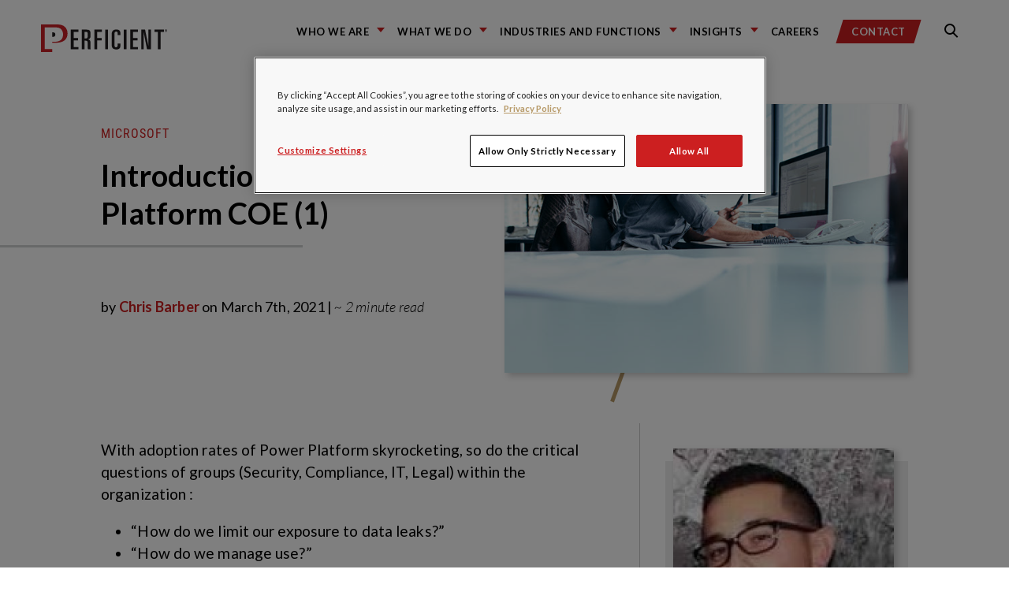

--- FILE ---
content_type: text/html; charset=UTF-8
request_url: https://blogs.perficient.com/2021/03/07/introduction-to-power-platform-coe-1/
body_size: 23339
content:
<!DOCTYPE html>
<!--

REDREDREDREDREDREDR(
REDREDREDREDREDREDREDREDRED
REDR(                 REDREDR
REDR(                   REDRED    &&&&&&&&    &&&&&&&&&     &&&&&&&&    &&&     &&&&&&&&    &&&     &&&&&&&&    &&&&    &&&   &&&&&&&&&&&
REDR(        RED         REDRE    &&&         &&&   &&&     &&&         &&&    &&&    &&&   &&&     &&&         &&%&&   &&&       &&&
REDR(        RED         REDRE    &&&         &&&   &&&,    &&&         &&&    &&&          &&&     &&&         &&%&&   &&&       &&&
REDR(                   REDRE     &&&         &&&   &&&     &&&         &&&    &&&          &&&     &&&         &&% &&  &&&       &&&
REDR(                  REDR       &&&&&&&&    &&&&&&&&      &&&&&&&&    &&&    &&&          &&&     &&&&&&&&    &&% &&  &&&       &&&
REDR(        REDREDREDR           &&&         &&&   &&&     &&&         &&&    &&&          &&&     &&&         &&%  && &&&       &&&
REDR(                             &&&         &&&   &&&     &&&         &&&    &&&    &&&   &&&     &&&         &&%  && &&&       &&&
REDR(                             &&&         &&&   &&&     &&&         &&&    &&&   &&&&   &&&     &&&         &&%  /&&&&&       &&&
REDR(                             &&&&&&&&    &&&   &&&     &&&         &&&     %&&&&&&&    &&&     &&&&&&&&    &&%   &&&&&       &&&
REDEREDREDRED

-->
<html lang="en">
<head>
    <meta charset="utf-8">
    <meta name="robots" content="all">

    <link rel="apple-touch-icon" sizes="180x180" href="https://blogs.perficient.com/wp-content/themes/perficient_2024/favicons/apple-touch-icon.png">
    <link rel="icon" type="image/png" sizes="32x32" href="https://blogs.perficient.com/wp-content/themes/perficient_2024/favicons/favicon-32x32.png">
    <link rel="icon" type="image/png" sizes="194x194" href="https://blogs.perficient.com/wp-content/themes/perficient_2024/favicons/favicon-194x194.png">
    <link rel="icon" type="image/png" sizes="192x192" href="https://blogs.perficient.com/wp-content/themes/perficient_2024/favicons/android-chrome-192x192.png">
    <link rel="icon" type="image/png" sizes="16x16" href="https://blogs.perficient.com/wp-content/themes/perficient_2024/favicons/favicon-16x16.png">
    <link rel="manifest" href="https://blogs.perficient.com/wp-content/themes/perficient_2024/favicons/manifest.json">
    <link rel="mask-icon" href="https://blogs.perficient.com/wp-content/themes/perficient_2024/favicons/safari-pinned-tab.svg" color="#ee0634">
    <meta name="apple-mobile-web-app-title" content="Perficient">
    <meta name="application-name" content="Perficient">
    <meta name="msapplication-TileColor" content="#ee0634">
    <meta name="msapplication-TileImage" content="https://blogs.perficient.com/wp-content/themes/perficient_2024/favicons/mstile-144x144.png">
    <meta name="theme-color" content="#ffffff">

    
	<meta name="viewport" content="width=device-width, initial-scale=1.0">
	<meta http-equiv="x-ua-compatible" content="ie=edge">

        <link rel="pingback" href="https://blogs.perficient.com/xmlrpc.php">
    
    <meta name="sysdate" content="2021/03/07@21:54:41"/>
    <meta name="page_type" content="blogs" />
    <meta name="p:domain_verify" content="6162fdec3ceb0d0f70d78079b2c2c3cc" />

    
    <!-- Facebook Pixel Code -->
    <script>
    !function(f,b,e,v,n,t,s){if(f.fbq)return;n=f.fbq=function(){n.callMethod?
    n.callMethod.apply(n,arguments):n.queue.push(arguments)};if(!f._fbq)f._fbq=n;
    n.push=n;n.loaded=!0;n.version='2.0';n.queue=[];t=b.createElement(e);t.async=!0;
    t.src=v;s=b.getElementsByTagName(e)[0];s.parentNode.insertBefore(t,s)}(window,
    document,'script','https://connect.facebook.net/en_US/fbevents.js');

    fbq('init', '911436665572720');
    fbq('track', "PageView");</script>
    <!-- End Facebook Pixel Code -->

    <meta name='robots' content='index, follow, max-image-preview:large, max-snippet:-1, max-video-preview:-1' />

<!-- Google Tag Manager for WordPress by gtm4wp.com -->
<script data-cfasync="false" data-pagespeed-no-defer>
	var gtm4wp_datalayer_name = "dataLayer";
	var dataLayer = dataLayer || [];

	const gtm4wp_scrollerscript_debugmode         = false;
	const gtm4wp_scrollerscript_callbacktime      = 100;
	const gtm4wp_scrollerscript_readerlocation    = 150;
	const gtm4wp_scrollerscript_contentelementid  = "content";
	const gtm4wp_scrollerscript_scannertime       = 60;
</script>
<!-- End Google Tag Manager for WordPress by gtm4wp.com -->
	<!-- This site is optimized with the Yoast SEO plugin v26.7 - https://yoast.com/wordpress/plugins/seo/ -->
	<title>Introduction to Power Platform COE (1) / Blogs / Perficient</title>
	<link rel="canonical" href="https://blogs.perficient.com/2021/03/07/introduction-to-power-platform-coe-1/" />
	<meta property="og:locale" content="en_US" />
	<meta property="og:type" content="article" />
	<meta property="og:title" content="Introduction to Power Platform COE (1) / Blogs / Perficient" />
	<meta property="og:description" content="With adoption rates of Power Platform skyrocketing, so do the critical questions of groups (Security, Compliance, IT, Legal) within the organization : “How do we limit our exposure to data leaks?” “How do we manage use?” “How do we get insights into what people are building and subsequently utilizing?” “Have we approved the connections to [&hellip;]" />
	<meta property="og:url" content="https://blogs.perficient.com/2021/03/07/introduction-to-power-platform-coe-1/" />
	<meta property="og:site_name" content="Perficient Blogs" />
	<meta property="article:published_time" content="2021-03-07T21:54:41+00:00" />
	<meta property="article:modified_time" content="2021-03-08T15:24:59+00:00" />
	<meta property="og:image" content="https://blogs.perficient.com/files/iStock-872006502.jpg" />
	<meta property="og:image:width" content="600" />
	<meta property="og:image:height" content="400" />
	<meta property="og:image:type" content="image/jpeg" />
	<meta name="author" content="Chris Barber" />
	<meta name="twitter:card" content="summary_large_image" />
	<meta name="twitter:label1" content="Written by" />
	<meta name="twitter:data1" content="Chris Barber" />
	<meta name="twitter:label2" content="Est. reading time" />
	<meta name="twitter:data2" content="3 minutes" />
	<!-- / Yoast SEO plugin. -->


<link rel='dns-prefetch' href='//stats.wp.com' />
<link rel='dns-prefetch' href='//maxcdn.bootstrapcdn.com' />
<link rel='dns-prefetch' href='//cdn.openshareweb.com' />
<link rel='dns-prefetch' href='//cdn.shareaholic.net' />
<link rel='dns-prefetch' href='//www.shareaholic.net' />
<link rel='dns-prefetch' href='//analytics.shareaholic.com' />
<link rel='dns-prefetch' href='//recs.shareaholic.com' />
<link rel='dns-prefetch' href='//partner.shareaholic.com' />
<link rel='dns-prefetch' href='//v0.wordpress.com' />
<link rel="alternate" type="application/rss+xml" title="Perficient Blogs &raquo; Feed" href="https://blogs.perficient.com/feed/" />
<link rel="alternate" type="application/rss+xml" title="Perficient Blogs &raquo; Comments Feed" href="https://blogs.perficient.com/comments/feed/" />
<link rel="alternate" type="application/rss+xml" title="Perficient Blogs &raquo; Introduction to Power Platform COE (1) Comments Feed" href="https://blogs.perficient.com/2021/03/07/introduction-to-power-platform-coe-1/feed/" />
<link rel="alternate" title="oEmbed (JSON)" type="application/json+oembed" href="https://blogs.perficient.com/wp-json/oembed/1.0/embed?url=https%3A%2F%2Fblogs.perficient.com%2F2021%2F03%2F07%2Fintroduction-to-power-platform-coe-1%2F" />
<link rel="alternate" title="oEmbed (XML)" type="text/xml+oembed" href="https://blogs.perficient.com/wp-json/oembed/1.0/embed?url=https%3A%2F%2Fblogs.perficient.com%2F2021%2F03%2F07%2Fintroduction-to-power-platform-coe-1%2F&#038;format=xml" />
<!-- Shareaholic - https://www.shareaholic.com -->
<link rel='preload' href='//cdn.shareaholic.net/assets/pub/shareaholic.js' as='script'/>
<script data-no-minify='1' data-cfasync='false'>
_SHR_SETTINGS = {"endpoints":{"local_recs_url":"https:\/\/blogs.perficient.com\/wp-admin\/admin-ajax.php?action=shareaholic_permalink_related","ajax_url":"https:\/\/blogs.perficient.com\/wp-admin\/admin-ajax.php","share_counts_url":"https:\/\/blogs.perficient.com\/wp-admin\/admin-ajax.php?action=shareaholic_share_counts_api"},"site_id":"00c2842b1e881aec3b7cecca0708a368","url_components":{"year":"2021","monthnum":"03","day":"07","hour":"15","minute":"54","second":"41","post_id":"289209","postname":"introduction-to-power-platform-coe-1","category":"partners\/microsoft"}};
</script>
<script data-no-minify='1' data-cfasync='false' src='//cdn.shareaholic.net/assets/pub/shareaholic.js' data-shr-siteid='00c2842b1e881aec3b7cecca0708a368' async ></script>

<!-- Shareaholic Content Tags -->
<meta name='shareaholic:site_name' content='Perficient Blogs' />
<meta name='shareaholic:language' content='en-US' />
<meta name='shareaholic:url' content='https://blogs.perficient.com/2021/03/07/introduction-to-power-platform-coe-1/' />
<meta name='shareaholic:keywords' content='tag:coe, tag:power platform coe, cat:microsoft, type:post' />
<meta name='shareaholic:article_published_time' content='2021-03-07T15:54:41-06:00' />
<meta name='shareaholic:article_modified_time' content='2021-03-08T09:24:59-06:00' />
<meta name='shareaholic:shareable_page' content='true' />
<meta name='shareaholic:article_author_name' content='Chris Barber' />
<meta name='shareaholic:site_id' content='00c2842b1e881aec3b7cecca0708a368' />
<meta name='shareaholic:wp_version' content='9.7.13' />
<meta name='shareaholic:image' content='https://blogs.perficient.com/files/iStock-872006502.jpg' />
<!-- Shareaholic Content Tags End -->
<style id='wp-img-auto-sizes-contain-inline-css' type='text/css'>
img:is([sizes=auto i],[sizes^="auto," i]){contain-intrinsic-size:3000px 1500px}
/*# sourceURL=wp-img-auto-sizes-contain-inline-css */
</style>
<style id='wp-emoji-styles-inline-css' type='text/css'>

	img.wp-smiley, img.emoji {
		display: inline !important;
		border: none !important;
		box-shadow: none !important;
		height: 1em !important;
		width: 1em !important;
		margin: 0 0.07em !important;
		vertical-align: -0.1em !important;
		background: none !important;
		padding: 0 !important;
	}
/*# sourceURL=wp-emoji-styles-inline-css */
</style>
<link rel='stylesheet' id='wp-block-library-css' href='https://blogs.perficient.com/wp-includes/css/dist/block-library/style.min.css?ver=2559f26b12dca9f72fd58c36157f887b' type='text/css' media='all' />
<style id='global-styles-inline-css' type='text/css'>
:root{--wp--preset--aspect-ratio--square: 1;--wp--preset--aspect-ratio--4-3: 4/3;--wp--preset--aspect-ratio--3-4: 3/4;--wp--preset--aspect-ratio--3-2: 3/2;--wp--preset--aspect-ratio--2-3: 2/3;--wp--preset--aspect-ratio--16-9: 16/9;--wp--preset--aspect-ratio--9-16: 9/16;--wp--preset--color--black: #000000;--wp--preset--color--cyan-bluish-gray: #abb8c3;--wp--preset--color--white: #ffffff;--wp--preset--color--pale-pink: #f78da7;--wp--preset--color--vivid-red: #cf2e2e;--wp--preset--color--luminous-vivid-orange: #ff6900;--wp--preset--color--luminous-vivid-amber: #fcb900;--wp--preset--color--light-green-cyan: #7bdcb5;--wp--preset--color--vivid-green-cyan: #00d084;--wp--preset--color--pale-cyan-blue: #8ed1fc;--wp--preset--color--vivid-cyan-blue: #0693e3;--wp--preset--color--vivid-purple: #9b51e0;--wp--preset--gradient--vivid-cyan-blue-to-vivid-purple: linear-gradient(135deg,rgb(6,147,227) 0%,rgb(155,81,224) 100%);--wp--preset--gradient--light-green-cyan-to-vivid-green-cyan: linear-gradient(135deg,rgb(122,220,180) 0%,rgb(0,208,130) 100%);--wp--preset--gradient--luminous-vivid-amber-to-luminous-vivid-orange: linear-gradient(135deg,rgb(252,185,0) 0%,rgb(255,105,0) 100%);--wp--preset--gradient--luminous-vivid-orange-to-vivid-red: linear-gradient(135deg,rgb(255,105,0) 0%,rgb(207,46,46) 100%);--wp--preset--gradient--very-light-gray-to-cyan-bluish-gray: linear-gradient(135deg,rgb(238,238,238) 0%,rgb(169,184,195) 100%);--wp--preset--gradient--cool-to-warm-spectrum: linear-gradient(135deg,rgb(74,234,220) 0%,rgb(151,120,209) 20%,rgb(207,42,186) 40%,rgb(238,44,130) 60%,rgb(251,105,98) 80%,rgb(254,248,76) 100%);--wp--preset--gradient--blush-light-purple: linear-gradient(135deg,rgb(255,206,236) 0%,rgb(152,150,240) 100%);--wp--preset--gradient--blush-bordeaux: linear-gradient(135deg,rgb(254,205,165) 0%,rgb(254,45,45) 50%,rgb(107,0,62) 100%);--wp--preset--gradient--luminous-dusk: linear-gradient(135deg,rgb(255,203,112) 0%,rgb(199,81,192) 50%,rgb(65,88,208) 100%);--wp--preset--gradient--pale-ocean: linear-gradient(135deg,rgb(255,245,203) 0%,rgb(182,227,212) 50%,rgb(51,167,181) 100%);--wp--preset--gradient--electric-grass: linear-gradient(135deg,rgb(202,248,128) 0%,rgb(113,206,126) 100%);--wp--preset--gradient--midnight: linear-gradient(135deg,rgb(2,3,129) 0%,rgb(40,116,252) 100%);--wp--preset--font-size--small: 13px;--wp--preset--font-size--medium: 20px;--wp--preset--font-size--large: 36px;--wp--preset--font-size--x-large: 42px;--wp--preset--spacing--20: 0.44rem;--wp--preset--spacing--30: 0.67rem;--wp--preset--spacing--40: 1rem;--wp--preset--spacing--50: 1.5rem;--wp--preset--spacing--60: 2.25rem;--wp--preset--spacing--70: 3.38rem;--wp--preset--spacing--80: 5.06rem;--wp--preset--shadow--natural: 6px 6px 9px rgba(0, 0, 0, 0.2);--wp--preset--shadow--deep: 12px 12px 50px rgba(0, 0, 0, 0.4);--wp--preset--shadow--sharp: 6px 6px 0px rgba(0, 0, 0, 0.2);--wp--preset--shadow--outlined: 6px 6px 0px -3px rgb(255, 255, 255), 6px 6px rgb(0, 0, 0);--wp--preset--shadow--crisp: 6px 6px 0px rgb(0, 0, 0);}:where(.is-layout-flex){gap: 0.5em;}:where(.is-layout-grid){gap: 0.5em;}body .is-layout-flex{display: flex;}.is-layout-flex{flex-wrap: wrap;align-items: center;}.is-layout-flex > :is(*, div){margin: 0;}body .is-layout-grid{display: grid;}.is-layout-grid > :is(*, div){margin: 0;}:where(.wp-block-columns.is-layout-flex){gap: 2em;}:where(.wp-block-columns.is-layout-grid){gap: 2em;}:where(.wp-block-post-template.is-layout-flex){gap: 1.25em;}:where(.wp-block-post-template.is-layout-grid){gap: 1.25em;}.has-black-color{color: var(--wp--preset--color--black) !important;}.has-cyan-bluish-gray-color{color: var(--wp--preset--color--cyan-bluish-gray) !important;}.has-white-color{color: var(--wp--preset--color--white) !important;}.has-pale-pink-color{color: var(--wp--preset--color--pale-pink) !important;}.has-vivid-red-color{color: var(--wp--preset--color--vivid-red) !important;}.has-luminous-vivid-orange-color{color: var(--wp--preset--color--luminous-vivid-orange) !important;}.has-luminous-vivid-amber-color{color: var(--wp--preset--color--luminous-vivid-amber) !important;}.has-light-green-cyan-color{color: var(--wp--preset--color--light-green-cyan) !important;}.has-vivid-green-cyan-color{color: var(--wp--preset--color--vivid-green-cyan) !important;}.has-pale-cyan-blue-color{color: var(--wp--preset--color--pale-cyan-blue) !important;}.has-vivid-cyan-blue-color{color: var(--wp--preset--color--vivid-cyan-blue) !important;}.has-vivid-purple-color{color: var(--wp--preset--color--vivid-purple) !important;}.has-black-background-color{background-color: var(--wp--preset--color--black) !important;}.has-cyan-bluish-gray-background-color{background-color: var(--wp--preset--color--cyan-bluish-gray) !important;}.has-white-background-color{background-color: var(--wp--preset--color--white) !important;}.has-pale-pink-background-color{background-color: var(--wp--preset--color--pale-pink) !important;}.has-vivid-red-background-color{background-color: var(--wp--preset--color--vivid-red) !important;}.has-luminous-vivid-orange-background-color{background-color: var(--wp--preset--color--luminous-vivid-orange) !important;}.has-luminous-vivid-amber-background-color{background-color: var(--wp--preset--color--luminous-vivid-amber) !important;}.has-light-green-cyan-background-color{background-color: var(--wp--preset--color--light-green-cyan) !important;}.has-vivid-green-cyan-background-color{background-color: var(--wp--preset--color--vivid-green-cyan) !important;}.has-pale-cyan-blue-background-color{background-color: var(--wp--preset--color--pale-cyan-blue) !important;}.has-vivid-cyan-blue-background-color{background-color: var(--wp--preset--color--vivid-cyan-blue) !important;}.has-vivid-purple-background-color{background-color: var(--wp--preset--color--vivid-purple) !important;}.has-black-border-color{border-color: var(--wp--preset--color--black) !important;}.has-cyan-bluish-gray-border-color{border-color: var(--wp--preset--color--cyan-bluish-gray) !important;}.has-white-border-color{border-color: var(--wp--preset--color--white) !important;}.has-pale-pink-border-color{border-color: var(--wp--preset--color--pale-pink) !important;}.has-vivid-red-border-color{border-color: var(--wp--preset--color--vivid-red) !important;}.has-luminous-vivid-orange-border-color{border-color: var(--wp--preset--color--luminous-vivid-orange) !important;}.has-luminous-vivid-amber-border-color{border-color: var(--wp--preset--color--luminous-vivid-amber) !important;}.has-light-green-cyan-border-color{border-color: var(--wp--preset--color--light-green-cyan) !important;}.has-vivid-green-cyan-border-color{border-color: var(--wp--preset--color--vivid-green-cyan) !important;}.has-pale-cyan-blue-border-color{border-color: var(--wp--preset--color--pale-cyan-blue) !important;}.has-vivid-cyan-blue-border-color{border-color: var(--wp--preset--color--vivid-cyan-blue) !important;}.has-vivid-purple-border-color{border-color: var(--wp--preset--color--vivid-purple) !important;}.has-vivid-cyan-blue-to-vivid-purple-gradient-background{background: var(--wp--preset--gradient--vivid-cyan-blue-to-vivid-purple) !important;}.has-light-green-cyan-to-vivid-green-cyan-gradient-background{background: var(--wp--preset--gradient--light-green-cyan-to-vivid-green-cyan) !important;}.has-luminous-vivid-amber-to-luminous-vivid-orange-gradient-background{background: var(--wp--preset--gradient--luminous-vivid-amber-to-luminous-vivid-orange) !important;}.has-luminous-vivid-orange-to-vivid-red-gradient-background{background: var(--wp--preset--gradient--luminous-vivid-orange-to-vivid-red) !important;}.has-very-light-gray-to-cyan-bluish-gray-gradient-background{background: var(--wp--preset--gradient--very-light-gray-to-cyan-bluish-gray) !important;}.has-cool-to-warm-spectrum-gradient-background{background: var(--wp--preset--gradient--cool-to-warm-spectrum) !important;}.has-blush-light-purple-gradient-background{background: var(--wp--preset--gradient--blush-light-purple) !important;}.has-blush-bordeaux-gradient-background{background: var(--wp--preset--gradient--blush-bordeaux) !important;}.has-luminous-dusk-gradient-background{background: var(--wp--preset--gradient--luminous-dusk) !important;}.has-pale-ocean-gradient-background{background: var(--wp--preset--gradient--pale-ocean) !important;}.has-electric-grass-gradient-background{background: var(--wp--preset--gradient--electric-grass) !important;}.has-midnight-gradient-background{background: var(--wp--preset--gradient--midnight) !important;}.has-small-font-size{font-size: var(--wp--preset--font-size--small) !important;}.has-medium-font-size{font-size: var(--wp--preset--font-size--medium) !important;}.has-large-font-size{font-size: var(--wp--preset--font-size--large) !important;}.has-x-large-font-size{font-size: var(--wp--preset--font-size--x-large) !important;}
/*# sourceURL=global-styles-inline-css */
</style>

<style id='classic-theme-styles-inline-css' type='text/css'>
/*! This file is auto-generated */
.wp-block-button__link{color:#fff;background-color:#32373c;border-radius:9999px;box-shadow:none;text-decoration:none;padding:calc(.667em + 2px) calc(1.333em + 2px);font-size:1.125em}.wp-block-file__button{background:#32373c;color:#fff;text-decoration:none}
/*# sourceURL=/wp-includes/css/classic-themes.min.css */
</style>
<link rel='stylesheet' id='wp-video-popup-css' href='https://blogs.perficient.com/wp-content/plugins/responsive-youtube-vimeo-popup/assets/css/wp-video-popup.css?ver=2.10.3' type='text/css' media='all' />
<link rel='stylesheet' id='vendors-main-css' href='https://blogs.perficient.com/wp-content/themes/perficient_2024/dist/vendors~main.css?ver=20210519' type='text/css' media='all' />
<link rel='stylesheet' id='main-css' href='https://blogs.perficient.com/wp-content/themes/perficient_2024/dist/main.css?ver=20210519' type='text/css' media='all' />
<link rel='stylesheet' id='font-awesome-css' href='https://maxcdn.bootstrapcdn.com/font-awesome/4.6.1/css/font-awesome.min.css?ver=4.6.1' type='text/css' media='all' />
<link rel='stylesheet' id='perficient_2020-style-css' href='https://blogs.perficient.com/wp-content/themes/perficient_2024/style.css?ver=20210519' type='text/css' media='all' />
<link rel='stylesheet' id='tablepress-default-css' href='https://blogs.perficient.com/wp-content/plugins/tablepress/css/build/default.css?ver=3.2.6' type='text/css' media='all' />
<link rel='stylesheet' id='bsfrt_frontend-css' href='https://blogs.perficient.com/wp-content/plugins/read-meter/assets/css/bsfrt-frontend-css.min.css?ver=1.0.11' type='text/css' media='all' />
<link rel='stylesheet' id='enlighterjs-css' href='https://blogs.perficient.com/wp-content/plugins/enlighter/cache/X1_enlighterjs.min.css?ver=d2XvGDW+zB8N0s4' type='text/css' media='all' />
<script type="text/javascript" src="https://blogs.perficient.com/wp-includes/js/jquery/jquery.min.js?ver=3.7.1" id="jquery-core-js"></script>
<script type="text/javascript" src="https://blogs.perficient.com/wp-includes/js/jquery/jquery-migrate.min.js?ver=3.4.1" id="jquery-migrate-js"></script>
<script type="text/javascript" src="https://blogs.perficient.com/wp-content/plugins/duracelltomi-google-tag-manager/dist/js/analytics-talk-content-tracking.js?ver=1.22.3" id="gtm4wp-scroll-tracking-js"></script>
<link rel="https://api.w.org/" href="https://blogs.perficient.com/wp-json/" /><link rel="alternate" title="JSON" type="application/json" href="https://blogs.perficient.com/wp-json/wp/v2/posts/289209" /><link rel="EditURI" type="application/rsd+xml" title="RSD" href="https://blogs.perficient.com/xmlrpc.php?rsd" />
<script type="application/ld+json" data-source="DataFeed:WordPress" data-schema="289209-post-Default">{"@context":"https:\/\/schema.org\/","@type":"BlogPosting","@id":"https:\/\/blogs.perficient.com\/2021\/03\/07\/introduction-to-power-platform-coe-1\/#BlogPosting","mainEntityOfPage":"https:\/\/blogs.perficient.com\/2021\/03\/07\/introduction-to-power-platform-coe-1\/","headline":"Introduction to Power Platform COE (1)","name":"Introduction to Power Platform COE (1)","description":"With adoption rates of Power Platform skyrocketing, so do the critical questions of groups (Security, Compliance, IT, Legal) within the organization : \u201cHow do we limit our exposure to data leaks?\u201d \u201cHow do we manage use?\u201d \u201cHow do we get insights into what people are building and subsequently utilizing?\u201d \u201cHave we approved the connections to [&hellip;]","datePublished":"2021-03-07","dateModified":"2021-03-08","author":{"@type":"Person","@id":"https:\/\/blogs.perficient.com\/author\/cbarber\/#Person","name":"Chris Barber","url":"https:\/\/blogs.perficient.com\/author\/cbarber\/","identifier":1563,"image":{"@type":"ImageObject","@id":"https:\/\/secure.gravatar.com\/avatar\/2fc18b7d9df1735baf0abca9a634beba2ad2576381171e3839a46aa692c6fb39?s=96&d=mm&r=g","url":"https:\/\/secure.gravatar.com\/avatar\/2fc18b7d9df1735baf0abca9a634beba2ad2576381171e3839a46aa692c6fb39?s=96&d=mm&r=g","height":96,"width":96}},"publisher":{"@type":"Organization","name":"Perficient Blogs","logo":{"@type":"ImageObject","@id":"https:\/\/blogs.perficient.com\/files\/2018\/02\/favicon-square-trans.png","url":"https:\/\/blogs.perficient.com\/files\/2018\/02\/favicon-square-trans.png","width":241,"height":241}},"image":{"@type":"ImageObject","@id":"https:\/\/blogs.perficient.com\/files\/iStock-872006502.jpg","url":"https:\/\/blogs.perficient.com\/files\/iStock-872006502.jpg","height":400,"width":600},"url":"https:\/\/blogs.perficient.com\/2021\/03\/07\/introduction-to-power-platform-coe-1\/","about":["Microsoft"],"wordCount":452,"keywords":["CoE"]}</script>
<script type="application/ld+json" data-source="DataFeed:WordPress" data-schema="Breadcrumb">{"@context":"https:\/\/schema.org\/","@type":"BreadcrumbList","itemListElement":[{"@type":"ListItem","position":1,"name":"2021","item":"https:\/\/blogs.perficient.com\/2021\/#breadcrumbitem"},{"@type":"ListItem","position":2,"name":"03","item":"https:\/\/blogs.perficient.com\/2021\/\/03\/#breadcrumbitem"},{"@type":"ListItem","position":3,"name":"07","item":"https:\/\/blogs.perficient.com\/2021\/\/03\/\/07\/#breadcrumbitem"},{"@type":"ListItem","position":4,"name":"Introduction to Power Platform COE (1)","item":"https:\/\/blogs.perficient.com\/2021\/03\/07\/introduction-to-power-platform-coe-1\/#breadcrumbitem"}]}</script>
<style type="text/css">
<!-- Silverlight WordPress Plugin -->
#silverlightControlHost{height:100%;}
</style>	<style>img#wpstats{display:none}</style>
		
<!-- Google Tag Manager for WordPress by gtm4wp.com -->
<!-- GTM Container placement set to manual -->
<script data-cfasync="false" data-pagespeed-no-defer type="text/javascript">
	var dataLayer_content = {"pageTitle":"Introduction to Power Platform COE (1) \/ Blogs \/ Perficient","pagePostType":"post","pagePostType2":"single-post","pageCategory":["microsoft"],"pageAttributes":["coe"],"pagePostAuthor":"Chris Barber","pagePostDate":"March 7, 2021","pagePostDateYear":2021,"pagePostDateMonth":3,"pagePostDateDay":7,"pagePostDateDayName":"Sunday","pagePostDateHour":15,"pagePostDateMinute":54,"pagePostDateIso":"2021-03-07T15:54:41-06:00","pagePostDateUnix":1615132481};
	dataLayer.push( dataLayer_content );
</script>
<script data-cfasync="false" data-pagespeed-no-defer type="text/javascript">
(function(w,d,s,l,i){w[l]=w[l]||[];w[l].push({'gtm.start':
new Date().getTime(),event:'gtm.js'});var f=d.getElementsByTagName(s)[0],
j=d.createElement(s),dl=l!='dataLayer'?'&l='+l:'';j.async=true;j.src=
'//www.googletagmanager.com/gtm.js?id='+i+dl;f.parentNode.insertBefore(j,f);
})(window,document,'script','dataLayer','GTM-PPVNWHL');
</script>
<!-- End Google Tag Manager for WordPress by gtm4wp.com -->
<style type="text/css">
.entry-content .bsf-rt-reading-time,
.post-content .bsf-rt-reading-time {
background: #eeeeee;

color: #333333;

font-size: 15px;

margin-top: 
		1px;

margin-right: 
		1px;

margin-bottom: 
		1px;

margin-left: 
		1px;

padding-top: 
		0.5em;

padding-right: 
		0.7em;

padding-bottom: 
		0.5em;

padding-left: 
		0.7em;

width: max-content;

display: block;

min-width: 100px;

}

</style>
		<link rel="icon" href="https://blogs.perficient.com/files/favicon-194x194-1-150x150.png" sizes="32x32" />
<link rel="icon" href="https://blogs.perficient.com/files/favicon-194x194-1.png" sizes="192x192" />
<link rel="apple-touch-icon" href="https://blogs.perficient.com/files/favicon-194x194-1.png" />
<meta name="msapplication-TileImage" content="https://blogs.perficient.com/files/favicon-194x194-1.png" />
		<style type="text/css" id="wp-custom-css">
			.shareaholic-share-buttons-container.shareaholic-left-align {
    text-align: left !important;
    margin-left: 1.8em;
}

.gold-heading-three a {
	    font-family: "Roboto Condensed", "Arial Narrow", "sans-serif";
		font-weight: 400;
}

.home .card-content .tags a {
	color: #fff !important;
}

.home .card-content .tags a:hover {
	color: #fff !important;
	background: rgba(68, 68, 68, .9);
}

.main-navigation-menu-item {
	margin-right: 1em !important;
}		</style>
		
<!-- OneTrust Cookies Consent Notice start for perficient.com -->
<script type="text/javascript" src="https://cdn.cookielaw.org/consent/35b0483f-ab4b-425c-9359-82de0659c0ff/OtAutoBlock.js" async></script>
<script src="https://cdn.cookielaw.org/scripttemplates/otSDKStub.js" type="text/javascript" charset="UTF-8" data-domain-script="35b0483f-ab4b-425c-9359-82de0659c0ff" async></script>

<script type="text/javascript">
	function OptanonWrapper() { }
</script>
<!-- OneTrust Cookies Consent Notice end for perficient.com -->

<link rel='stylesheet' id='yarppRelatedCss-css' href='https://blogs.perficient.com/wp-content/plugins/yet-another-related-posts-plugin/style/related.css?ver=5.30.11' type='text/css' media='all' />
</head>

<body data-rsssl=1 class="wp-singular post-template-default single single-post postid-289209 single-format-standard wp-theme-perficient_2024">

<!-- Facebook Pixel Code for noscript -->
<noscript><img height="1" width="1" style="display:none" src="https://www.facebook.com/tr?id=911436665572720&ev=PageView&noscript=1" alt="" /></noscript>


<!-- GTM Container placement set to manual -->
<!-- Google Tag Manager (noscript) -->
				<noscript><iframe src="https://www.googletagmanager.com/ns.html?id=GTM-PPVNWHL" height="0" width="0" style="display:none;visibility:hidden" aria-hidden="true"></iframe></noscript>
<!-- End Google Tag Manager (noscript) -->
<link rel="stylesheet" href="https://static.cloud.coveo.com/searchui/v2.7968/css/CoveoFullSearch.css" />
<link rel="stylesheet" href="https://www.perficient.com/Coveo/Hive/css/CoveoForSitecore.css" />
<script class="coveo-script" type="text/javascript" src='https://static.cloud.coveo.com/searchui/v2.7968/js/CoveoJsSearch.Lazy.min.js'></script>
<script class="coveo-for-sitecore-script" type="text/javascript" src='https://www.perficient.com/Coveo/Hive/js/CoveoForSitecore.Lazy.min.js'></script>
<script type="text/javascript" src="https://www.perficient.com/Coveo/Hive/js/cultures/en.js"></script>

<div>

    
    <!-- Resources -->
    <div id="coveo3a949f41"
         class="CoveoForSitecoreContext"
            data-sc-should-have-analytics-component='true'
            data-sc-analytics-enabled='true'
            data-sc-current-language='en'
            data-prebind-sc-language-field-name='fieldTranslator'
            data-sc-language-field-name='_language'
            data-sc-labels='{&quot;If the problem persists contact the administrator.&quot; : &quot;If the problem persists contact the administrator.&quot; , &quot;Search is currently unavailable&quot; : &quot;Oops! Something went wrong on the server.&quot; , &quot;Created&quot; : &quot;Created&quot; , &quot;Created by&quot; : &quot;Created by&quot; , &quot;Creation time.&quot; : &quot;Creation time.&quot; , &quot;Language&quot; : &quot;Language&quot; , &quot;Last time modified.&quot; : &quot;Last time modified.&quot; , &quot;Template&quot; : &quot;Template&quot; , &quot;Uniform resource identifier&quot; : &quot;URI&quot; , &quot;Updated by&quot; : &quot;Updated by&quot;}'
            data-sc-maximum-age='900000'
            data-sc-page-name='Introduction to Power Platform COE (1) / Blogs / Perficient'
            data-sc-page-name-full-path='/2021/03/07/introduction-to-power-platform-coe-1/'
            data-sc-index-source-name='Coveo_web_index - prft-blogs'
            data-sc-is-in-experience-editor='false'
            data-sc-is-user-anonymous='true'
            data-sc-item-uri='https://blogs.perficient.com/2021/03/07/introduction-to-power-platform-coe-1/'
            data-sc-item-id='289209'
            data-prebind-sc-latest-version-field-name='fieldTranslator'
            data-sc-latest-version-field-name='_latestversion'
            data-sc-rest-endpoint-uri='https://www.perficient.com/coveo/rest'
            data-sc-site-name='perficient_blogs'
            data-sc-field-prefix='f'
            data-sc-field-suffix='68387'
            data-sc-prefer-source-specific-fields='false'
            data-sc-external-fields='[{&quot;fieldName&quot;:&quot;permanentid&quot;,&quot;shouldEscape&quot;:false}]'
            data-sc-source-specific-fields='[{&quot;fieldName&quot;:&quot;attachmentparentid&quot;},{&quot;fieldName&quot;:&quot;author&quot;},{&quot;fieldName&quot;:&quot;clickableuri&quot;},{&quot;fieldName&quot;:&quot;collection&quot;},{&quot;fieldName&quot;:&quot;concepts&quot;},{&quot;fieldName&quot;:&quot;date&quot;},{&quot;fieldName&quot;:&quot;filetype&quot;},{&quot;fieldName&quot;:&quot;indexeddate&quot;},{&quot;fieldName&quot;:&quot;isattachment&quot;},{&quot;fieldName&quot;:&quot;language&quot;},{&quot;fieldName&quot;:&quot;printableuri&quot;},{&quot;fieldName&quot;:&quot;rowid&quot;},{&quot;fieldName&quot;:&quot;size&quot;},{&quot;fieldName&quot;:&quot;title&quot;},{&quot;fieldName&quot;:&quot;topparent&quot;},{&quot;fieldName&quot;:&quot;topparentid&quot;},{&quot;fieldName&quot;:&quot;transactionid&quot;},{&quot;fieldName&quot;:&quot;uri&quot;},{&quot;fieldName&quot;:&quot;urihash&quot;}]'
>
    </div>
    <script type="text/javascript">
        var endpointConfiguration = {
            itemUri: "https://blogs.perficient.com/2021/03/07/introduction-to-power-platform-coe-1/",
            siteName: "perficient_blogs",
            restEndpointUri: "https://www.perficient.com/coveo/rest"
        };
        if (typeof (CoveoForSitecore) !== "undefined") {
            CoveoForSitecore.SearchEndpoint.configureSitecoreEndpoint(endpointConfiguration);
            CoveoForSitecore.version = "5.0.587.9";
            var context = document.getElementById("coveo3a949f41");
            if (!!context) {
                CoveoForSitecore.Context.configureContext(context);
            }
        }
    </script>
</div>


    <div id="app" class="go-to-top">
        <div class="main main--is-light">
		<!-- BEGIN NOINDEX -->
		<div>
			<a class="skip-main" href="#main-content">Skip to main content</a>
		</div>
        <website-main-navigation menu-btn-label="Main navigation"
				 search-btn-label="Search navigation"
				 logo-label="Go to Perficient home page"
				 theme="is-light"
				 :nav-links='[{&quot;text&quot;:&quot;Who We Are&quot;,&quot;href&quot;:&quot;https://www.perficient.com/who-we-are&quot;,&quot;altText&quot;:&quot;&quot;,&quot;active&quot;:false,&quot;children&quot;:[{&quot;text&quot;:&quot;Who We Are&quot;,&quot;href&quot;:&quot;https://www.perficient.com/who-we-are&quot;,&quot;imgUrl&quot;:&quot;#&quot;,&quot;altText&quot;:&quot;&quot;,&quot;active&quot;:false,&quot;isEnabled&quot;:false,&quot;alertTextMod&quot;:{&quot;text&quot;:&quot;&quot;,&quot;href&quot;:&quot;&quot;},&quot;navigationTitle&quot;:&quot;Who We Are&quot;,&quot;isTextWithArrow&quot;:true,&quot;styleClass&quot;:&quot;capital-text-with-arrow &quot;,&quot;bottomBorder&quot;:true,&quot;borderStyle&quot;:&quot;border-bottom&quot;},{&quot;text&quot;:&quot;Partners&quot;,&quot;href&quot;:&quot;https://www.perficient.com/who-we-are/partners&quot;,&quot;imgUrl&quot;:&quot;#&quot;,&quot;altText&quot;:&quot;&quot;,&quot;active&quot;:false,&quot;isEnabled&quot;:false,&quot;alertTextMod&quot;:{&quot;text&quot;:&quot;&quot;,&quot;href&quot;:&quot;&quot;},&quot;navigationTitle&quot;:&quot;Partners&quot;,&quot;isTextWithArrow&quot;:false,&quot;styleClass&quot;:&quot;capital-text-with-arrow &quot;,&quot;bottomBorder&quot;:false,&quot;borderStyle&quot;:&quot;border-bottom&quot;},{&quot;text&quot;:&quot;Leadership&quot;,&quot;href&quot;:&quot;https://www.perficient.com/who-we-are/leadership&quot;,&quot;imgUrl&quot;:&quot;#&quot;,&quot;altText&quot;:&quot;&quot;,&quot;active&quot;:false,&quot;isEnabled&quot;:false,&quot;alertTextMod&quot;:{&quot;text&quot;:&quot;&quot;,&quot;href&quot;:&quot;&quot;},&quot;navigationTitle&quot;:&quot;Leadership&quot;,&quot;isTextWithArrow&quot;:false,&quot;styleClass&quot;:&quot;capital-text-with-arrow &quot;,&quot;bottomBorder&quot;:false,&quot;borderStyle&quot;:&quot;border-bottom&quot;},{&quot;text&quot;:&quot;Culture&quot;,&quot;href&quot;:&quot;https://www.perficient.com/who-we-are/culture-and-connections&quot;,&quot;imgUrl&quot;:&quot;#&quot;,&quot;altText&quot;:&quot;&quot;,&quot;active&quot;:false,&quot;isEnabled&quot;:false,&quot;alertTextMod&quot;:{&quot;text&quot;:&quot;&quot;,&quot;href&quot;:&quot;&quot;},&quot;navigationTitle&quot;:&quot;Culture&quot;,&quot;isTextWithArrow&quot;:false,&quot;styleClass&quot;:&quot;capital-text-with-arrow &quot;,&quot;bottomBorder&quot;:false,&quot;borderStyle&quot;:&quot;border-bottom&quot;},{&quot;text&quot;:&quot;Community&quot;,&quot;href&quot;:&quot;https://www.perficient.com/who-we-are/community&quot;,&quot;imgUrl&quot;:&quot;#&quot;,&quot;altText&quot;:&quot;&quot;,&quot;active&quot;:false,&quot;isEnabled&quot;:false,&quot;alertTextMod&quot;:{&quot;text&quot;:&quot;&quot;,&quot;href&quot;:&quot;&quot;},&quot;navigationTitle&quot;:&quot;Community&quot;,&quot;isTextWithArrow&quot;:false,&quot;styleClass&quot;:&quot;capital-text-with-arrow &quot;,&quot;bottomBorder&quot;:false,&quot;borderStyle&quot;:&quot;border-bottom&quot;},{&quot;text&quot;:&quot;Awards&quot;,&quot;href&quot;:&quot;https://www.perficient.com/who-we-are/awards&quot;,&quot;imgUrl&quot;:&quot;#&quot;,&quot;altText&quot;:&quot;&quot;,&quot;active&quot;:false,&quot;isEnabled&quot;:false,&quot;alertTextMod&quot;:{&quot;text&quot;:&quot;&quot;,&quot;href&quot;:&quot;&quot;},&quot;navigationTitle&quot;:&quot;Awards&quot;,&quot;isTextWithArrow&quot;:false,&quot;styleClass&quot;:&quot;capital-text-with-arrow &quot;,&quot;bottomBorder&quot;:false,&quot;borderStyle&quot;:&quot;border-bottom&quot;},{&quot;text&quot;:&quot;Brand Ambassadors&quot;,&quot;href&quot;:&quot;https://www.perficient.com/who-we-are/brand-ambassadors&quot;,&quot;imgUrl&quot;:&quot;#&quot;,&quot;altText&quot;:&quot;&quot;,&quot;active&quot;:false,&quot;isEnabled&quot;:false,&quot;alertTextMod&quot;:{&quot;text&quot;:&quot;&quot;,&quot;href&quot;:&quot;&quot;},&quot;navigationTitle&quot;:&quot;Brand Ambassadors&quot;,&quot;isTextWithArrow&quot;:false,&quot;styleClass&quot;:&quot;capital-text-with-arrow &quot;,&quot;bottomBorder&quot;:false,&quot;borderStyle&quot;:&quot;border-bottom&quot;},{&quot;text&quot;:&quot;News Room&quot;,&quot;href&quot;:&quot;https://www.perficient.com/news-room&quot;,&quot;imgUrl&quot;:&quot;#&quot;,&quot;altText&quot;:&quot;&quot;,&quot;active&quot;:false,&quot;isEnabled&quot;:false,&quot;alertTextMod&quot;:{&quot;text&quot;:&quot;&quot;,&quot;href&quot;:&quot;&quot;},&quot;navigationTitle&quot;:&quot;News Room&quot;,&quot;isTextWithArrow&quot;:true,&quot;styleClass&quot;:&quot;capital-text-with-arrow &quot;,&quot;bottomBorder&quot;:false,&quot;borderStyle&quot;:&quot;border-bottom&quot;}],&quot;isEnabled&quot;:false,&quot;alertTextMod&quot;:{&quot;text&quot;:&quot;&quot;,&quot;href&quot;:&quot;&quot;},&quot;navigationTitle&quot;:&quot;Who We Are&quot;,&quot;isTextWithArrow&quot;:false,&quot;styleClass&quot;:&quot;capital-text-with-arrow &quot;,&quot;bottomBorder&quot;:false,&quot;borderStyle&quot;:&quot;border-bottom&quot;},{&quot;text&quot;:&quot;What We Do&quot;,&quot;href&quot;:&quot;https://www.perficient.com/what-we-do&quot;,&quot;altText&quot;:&quot;&quot;,&quot;active&quot;:false,&quot;children&quot;:[{&quot;text&quot;:&quot;What We Do&quot;,&quot;href&quot;:&quot;https://www.perficient.com/what-we-do&quot;,&quot;imgUrl&quot;:&quot;#&quot;,&quot;altText&quot;:&quot;&quot;,&quot;active&quot;:false,&quot;isEnabled&quot;:false,&quot;alertTextMod&quot;:{&quot;text&quot;:&quot;&quot;,&quot;href&quot;:&quot;&quot;},&quot;navigationTitle&quot;:&quot;What We Do&quot;,&quot;isTextWithArrow&quot;:true,&quot;styleClass&quot;:&quot;capital-text-with-arrow &quot;,&quot;bottomBorder&quot;:true,&quot;borderStyle&quot;:&quot;border-bottom&quot;},{&quot;text&quot;:&quot;Strategy&quot;,&quot;href&quot;:&quot;https://www.perficient.com/what-we-do/strategy-and-transformation&quot;,&quot;imgUrl&quot;:&quot;#&quot;,&quot;altText&quot;:&quot;&quot;,&quot;active&quot;:false,&quot;isEnabled&quot;:false,&quot;alertTextMod&quot;:{&quot;text&quot;:&quot;&quot;,&quot;href&quot;:&quot;&quot;},&quot;navigationTitle&quot;:&quot;Strategy&quot;,&quot;isTextWithArrow&quot;:false,&quot;styleClass&quot;:&quot;capital-text-with-arrow &quot;,&quot;bottomBorder&quot;:false,&quot;borderStyle&quot;:&quot;border-bottom&quot;},{&quot;text&quot;:&quot;Experience&quot;,&quot;href&quot;:&quot;https://www.perficient.com/what-we-do/customer-experience-and-digital-marketing&quot;,&quot;imgUrl&quot;:&quot;#&quot;,&quot;altText&quot;:&quot;&quot;,&quot;active&quot;:false,&quot;isEnabled&quot;:false,&quot;alertTextMod&quot;:{&quot;text&quot;:&quot;&quot;,&quot;href&quot;:&quot;&quot;},&quot;navigationTitle&quot;:&quot;Experience&quot;,&quot;isTextWithArrow&quot;:false,&quot;styleClass&quot;:&quot;capital-text-with-arrow &quot;,&quot;bottomBorder&quot;:false,&quot;borderStyle&quot;:&quot;border-bottom&quot;},{&quot;text&quot;:&quot;Product&quot;,&quot;href&quot;:&quot;https://www.perficient.com/what-we-do/innovation-and-product-development&quot;,&quot;imgUrl&quot;:&quot;#&quot;,&quot;altText&quot;:&quot;&quot;,&quot;active&quot;:false,&quot;isEnabled&quot;:false,&quot;alertTextMod&quot;:{&quot;text&quot;:&quot;&quot;,&quot;href&quot;:&quot;&quot;},&quot;navigationTitle&quot;:&quot;Product&quot;,&quot;isTextWithArrow&quot;:false,&quot;styleClass&quot;:&quot;capital-text-with-arrow &quot;,&quot;bottomBorder&quot;:false,&quot;borderStyle&quot;:&quot;border-bottom&quot;},{&quot;text&quot;:&quot;Platforms&quot;,&quot;href&quot;:&quot;https://www.perficient.com/what-we-do/platforms-and-technology&quot;,&quot;imgUrl&quot;:&quot;#&quot;,&quot;altText&quot;:&quot;&quot;,&quot;active&quot;:false,&quot;isEnabled&quot;:false,&quot;alertTextMod&quot;:{&quot;text&quot;:&quot;&quot;,&quot;href&quot;:&quot;&quot;},&quot;navigationTitle&quot;:&quot;Platforms&quot;,&quot;isTextWithArrow&quot;:false,&quot;styleClass&quot;:&quot;capital-text-with-arrow &quot;,&quot;bottomBorder&quot;:false,&quot;borderStyle&quot;:&quot;border-bottom&quot;},{&quot;text&quot;:&quot;Data&quot;,&quot;href&quot;:&quot;https://www.perficient.com/what-we-do/data-and-intelligence&quot;,&quot;imgUrl&quot;:&quot;#&quot;,&quot;altText&quot;:&quot;&quot;,&quot;active&quot;:false,&quot;isEnabled&quot;:false,&quot;alertTextMod&quot;:{&quot;text&quot;:&quot;&quot;,&quot;href&quot;:&quot;&quot;},&quot;navigationTitle&quot;:&quot;Data&quot;,&quot;isTextWithArrow&quot;:false,&quot;styleClass&quot;:&quot;capital-text-with-arrow &quot;,&quot;bottomBorder&quot;:false,&quot;borderStyle&quot;:&quot;border-bottom&quot;},{&quot;text&quot;:&quot;AI&quot;,&quot;href&quot;:&quot;https://www.perficient.com/what-we-do/artificial-intelligence&quot;,&quot;imgUrl&quot;:&quot;#&quot;,&quot;altText&quot;:&quot;&quot;,&quot;active&quot;:false,&quot;isEnabled&quot;:false,&quot;alertTextMod&quot;:{&quot;text&quot;:&quot;&quot;,&quot;href&quot;:&quot;&quot;},&quot;navigationTitle&quot;:&quot;AI&quot;,&quot;isTextWithArrow&quot;:false,&quot;styleClass&quot;:&quot;capital-text-with-arrow &quot;,&quot;bottomBorder&quot;:false,&quot;borderStyle&quot;:&quot;border-bottom&quot;},{&quot;text&quot;:&quot;Jumpstarts&quot;,&quot;href&quot;:&quot;https://www.perficient.com/what-we-do/jumpstart&quot;,&quot;imgUrl&quot;:&quot;#&quot;,&quot;altText&quot;:&quot;&quot;,&quot;active&quot;:false,&quot;isEnabled&quot;:false,&quot;alertTextMod&quot;:{&quot;text&quot;:&quot;&quot;,&quot;href&quot;:&quot;&quot;},&quot;navigationTitle&quot;:&quot;Jumpstarts&quot;,&quot;isTextWithArrow&quot;:true,&quot;styleClass&quot;:&quot;capital-text-with-arrow &quot;,&quot;bottomBorder&quot;:false,&quot;borderStyle&quot;:&quot;border-bottom&quot;}],&quot;isEnabled&quot;:false,&quot;alertTextMod&quot;:{&quot;text&quot;:&quot;&quot;,&quot;href&quot;:&quot;&quot;},&quot;navigationTitle&quot;:&quot;What We Do&quot;,&quot;isTextWithArrow&quot;:false,&quot;styleClass&quot;:&quot;capital-text-with-arrow &quot;,&quot;bottomBorder&quot;:false,&quot;borderStyle&quot;:&quot;border-bottom&quot;},{&quot;altText&quot;:&quot;&quot;,&quot;active&quot;:false,&quot;children&quot;:[{&quot;text&quot;:&quot;Industries&quot;,&quot;href&quot;:&quot;https://www.perficient.com/industries&quot;,&quot;altText&quot;:&quot;&quot;,&quot;active&quot;:false,&quot;children&quot;:[{&quot;text&quot;:&quot;Automotive&quot;,&quot;href&quot;:&quot;https://www.perficient.com/industries/automotive&quot;,&quot;imgUrl&quot;:&quot;/-/media/images/industries/industry-navigation/nav_automotive_new.ashx&quot;,&quot;altText&quot;:&quot;Electric Car plugged into a charger &quot;,&quot;active&quot;:false,&quot;isEnabled&quot;:false,&quot;alertTextMod&quot;:{&quot;text&quot;:&quot;&quot;,&quot;href&quot;:&quot;&quot;},&quot;navigationTitle&quot;:&quot;Automotive&quot;,&quot;isTextWithArrow&quot;:false,&quot;styleClass&quot;:&quot;capital-text-with-arrow &quot;,&quot;bottomBorder&quot;:false,&quot;borderStyle&quot;:&quot;border-bottom&quot;},{&quot;text&quot;:&quot;Communications + Media + Technology&quot;,&quot;href&quot;:&quot;https://www.perficient.com/industries/communications&quot;,&quot;imgUrl&quot;:&quot;/-/media/images/icons/industy-offerings/website_industry-icon_communications.ashx&quot;,&quot;altText&quot;:&quot;Gold and white icon of a phone tower.&quot;,&quot;active&quot;:false,&quot;isEnabled&quot;:false,&quot;alertTextMod&quot;:{&quot;text&quot;:&quot;&quot;,&quot;href&quot;:&quot;&quot;},&quot;navigationTitle&quot;:&quot;Communications + Media + Technology&quot;,&quot;isTextWithArrow&quot;:false,&quot;styleClass&quot;:&quot;capital-text-with-arrow &quot;,&quot;bottomBorder&quot;:false,&quot;borderStyle&quot;:&quot;border-bottom&quot;},{&quot;text&quot;:&quot;Consumer Goods&quot;,&quot;href&quot;:&quot;https://www.perficient.com/industries/consumer-goods&quot;,&quot;imgUrl&quot;:&quot;/-/media/images/industries/industry-navigation/nav_consumer-markets_new.ashx&quot;,&quot;altText&quot;:&quot;&quot;,&quot;active&quot;:false,&quot;isEnabled&quot;:false,&quot;alertTextMod&quot;:{&quot;text&quot;:&quot;&quot;,&quot;href&quot;:&quot;&quot;},&quot;navigationTitle&quot;:&quot;Consumer Goods&quot;,&quot;isTextWithArrow&quot;:false,&quot;styleClass&quot;:&quot;capital-text-with-arrow &quot;,&quot;bottomBorder&quot;:false,&quot;borderStyle&quot;:&quot;border-bottom&quot;},{&quot;text&quot;:&quot;Energy + Utilities&quot;,&quot;href&quot;:&quot;https://www.perficient.com/industries/energy-and-utilities&quot;,&quot;imgUrl&quot;:&quot;/-/media/images/industries/industry-navigation/nav_energy-utilities_new.ashx&quot;,&quot;altText&quot;:&quot;A Construction Worker working on a laptop &quot;,&quot;active&quot;:false,&quot;isEnabled&quot;:false,&quot;alertTextMod&quot;:{&quot;text&quot;:&quot;&quot;,&quot;href&quot;:&quot;&quot;},&quot;navigationTitle&quot;:&quot;Energy + Utilities&quot;,&quot;isTextWithArrow&quot;:false,&quot;styleClass&quot;:&quot;capital-text-with-arrow &quot;,&quot;bottomBorder&quot;:false,&quot;borderStyle&quot;:&quot;border-bottom&quot;},{&quot;text&quot;:&quot;Financial Services&quot;,&quot;href&quot;:&quot;https://www.perficient.com/industries/financial-services&quot;,&quot;imgUrl&quot;:&quot;/-/media/images/industries/industry-navigation/nav_financial-services_new.ashx&quot;,&quot;altText&quot;:&quot;Tall glass office buildings &quot;,&quot;active&quot;:false,&quot;isEnabled&quot;:false,&quot;alertTextMod&quot;:{&quot;text&quot;:&quot;&quot;,&quot;href&quot;:&quot;&quot;},&quot;navigationTitle&quot;:&quot;Financial Services&quot;,&quot;isTextWithArrow&quot;:false,&quot;styleClass&quot;:&quot;capital-text-with-arrow &quot;,&quot;bottomBorder&quot;:false,&quot;borderStyle&quot;:&quot;border-bottom&quot;},{&quot;text&quot;:&quot;Healthcare&quot;,&quot;href&quot;:&quot;https://www.perficient.com/industries/healthcare&quot;,&quot;imgUrl&quot;:&quot;/-/media/images/industries/industry-navigation/nav_healthcare_new.ashx&quot;,&quot;altText&quot;:&quot;An older woman using a cellular device&quot;,&quot;active&quot;:false,&quot;isEnabled&quot;:false,&quot;alertTextMod&quot;:{&quot;text&quot;:&quot;&quot;,&quot;href&quot;:&quot;&quot;},&quot;navigationTitle&quot;:&quot;Healthcare&quot;,&quot;isTextWithArrow&quot;:false,&quot;styleClass&quot;:&quot;capital-text-with-arrow &quot;,&quot;bottomBorder&quot;:false,&quot;borderStyle&quot;:&quot;border-bottom&quot;},{&quot;text&quot;:&quot;Insurance&quot;,&quot;href&quot;:&quot;https://www.perficient.com/industries/insurance&quot;,&quot;imgUrl&quot;:&quot;/-/media/images/industries/industry-navigation/nav_insurance.ashx&quot;,&quot;altText&quot;:&quot;&quot;,&quot;active&quot;:false,&quot;isEnabled&quot;:false,&quot;alertTextMod&quot;:{&quot;text&quot;:&quot;&quot;,&quot;href&quot;:&quot;&quot;},&quot;navigationTitle&quot;:&quot;Insurance&quot;,&quot;isTextWithArrow&quot;:false,&quot;styleClass&quot;:&quot;capital-text-with-arrow &quot;,&quot;bottomBorder&quot;:false,&quot;borderStyle&quot;:&quot;border-bottom&quot;},{&quot;text&quot;:&quot;Life Sciences&quot;,&quot;href&quot;:&quot;https://www.perficient.com/industries/life-sciences&quot;,&quot;imgUrl&quot;:&quot;/-/media/images/industries/industry-navigation/nav_life-sciences_new.ashx&quot;,&quot;altText&quot;:&quot;A little boy smiling, showing that he is strong with his arms and has a band aid on his shoulder &quot;,&quot;active&quot;:false,&quot;isEnabled&quot;:false,&quot;alertTextMod&quot;:{&quot;text&quot;:&quot;&quot;,&quot;href&quot;:&quot;&quot;},&quot;navigationTitle&quot;:&quot;Life Sciences&quot;,&quot;isTextWithArrow&quot;:false,&quot;styleClass&quot;:&quot;capital-text-with-arrow &quot;,&quot;bottomBorder&quot;:false,&quot;borderStyle&quot;:&quot;border-bottom&quot;},{&quot;text&quot;:&quot;Manufacturing&quot;,&quot;href&quot;:&quot;https://www.perficient.com/industries/manufacturing&quot;,&quot;imgUrl&quot;:&quot;/-/media/images/industries/industry-navigation/nav_manufacturing_new.ashx&quot;,&quot;altText&quot;:&quot;A welder welding something with sparks flying in the air&quot;,&quot;active&quot;:false,&quot;isEnabled&quot;:false,&quot;alertTextMod&quot;:{&quot;text&quot;:&quot;&quot;,&quot;href&quot;:&quot;&quot;},&quot;navigationTitle&quot;:&quot;Manufacturing&quot;,&quot;isTextWithArrow&quot;:false,&quot;styleClass&quot;:&quot;capital-text-with-arrow &quot;,&quot;bottomBorder&quot;:false,&quot;borderStyle&quot;:&quot;border-bottom&quot;},{&quot;text&quot;:&quot;Professional Services&quot;,&quot;href&quot;:&quot;https://www.perficient.com/industries/professional-services&quot;,&quot;imgUrl&quot;:&quot;/-/media/images/industries/industry-navigation/professional-services-nav-image.ashx&quot;,&quot;altText&quot;:&quot;Two professionals working on a tablet.&quot;,&quot;active&quot;:false,&quot;isEnabled&quot;:false,&quot;alertTextMod&quot;:{&quot;text&quot;:&quot;&quot;,&quot;href&quot;:&quot;&quot;},&quot;navigationTitle&quot;:&quot;Professional Services&quot;,&quot;isTextWithArrow&quot;:false,&quot;styleClass&quot;:&quot;capital-text-with-arrow &quot;,&quot;bottomBorder&quot;:false,&quot;borderStyle&quot;:&quot;border-bottom&quot;},{&quot;text&quot;:&quot;Retail + Distribution&quot;,&quot;href&quot;:&quot;https://www.perficient.com/industries/retail&quot;,&quot;imgUrl&quot;:&quot;/-/media/images/industries/industry-navigation/nav_consumer-markets.ashx&quot;,&quot;altText&quot;:&quot;&quot;,&quot;active&quot;:false,&quot;isEnabled&quot;:false,&quot;alertTextMod&quot;:{&quot;text&quot;:&quot;&quot;,&quot;href&quot;:&quot;&quot;},&quot;navigationTitle&quot;:&quot;Retail + Distribution&quot;,&quot;isTextWithArrow&quot;:false,&quot;styleClass&quot;:&quot;capital-text-with-arrow &quot;,&quot;bottomBorder&quot;:false,&quot;borderStyle&quot;:&quot;border-bottom&quot;},{&quot;text&quot;:&quot;Transportation + Logistics&quot;,&quot;href&quot;:&quot;https://www.perficient.com/industries/transportation-logistics&quot;,&quot;imgUrl&quot;:&quot;#&quot;,&quot;altText&quot;:&quot;&quot;,&quot;active&quot;:false,&quot;isEnabled&quot;:false,&quot;alertTextMod&quot;:{&quot;text&quot;:&quot;&quot;,&quot;href&quot;:&quot;&quot;},&quot;navigationTitle&quot;:&quot;Transportation + Logistics&quot;,&quot;isTextWithArrow&quot;:false,&quot;styleClass&quot;:&quot;capital-text-with-arrow &quot;,&quot;bottomBorder&quot;:false,&quot;borderStyle&quot;:&quot;border-bottom&quot;},{&quot;text&quot;:&quot;Travel + Hospitality&quot;,&quot;href&quot;:&quot;https://www.perficient.com/industries/travel-and-hospitality&quot;,&quot;imgUrl&quot;:&quot;/-/media/images/industries/content/travel-and-hospitality/industry_travel-hospitality_hero.ashx&quot;,&quot;altText&quot;:&quot;A person sitting at a table outside eating by the ocean&quot;,&quot;active&quot;:false,&quot;isEnabled&quot;:false,&quot;alertTextMod&quot;:{&quot;text&quot;:&quot;&quot;,&quot;href&quot;:&quot;&quot;},&quot;navigationTitle&quot;:&quot;Travel + Hospitality&quot;,&quot;isTextWithArrow&quot;:false,&quot;styleClass&quot;:&quot;capital-text-with-arrow &quot;,&quot;bottomBorder&quot;:false,&quot;borderStyle&quot;:&quot;border-bottom&quot;}],&quot;isEnabled&quot;:false,&quot;alertTextMod&quot;:{&quot;text&quot;:&quot;&quot;,&quot;href&quot;:&quot;&quot;},&quot;navigationTitle&quot;:&quot;Industries&quot;,&quot;isTextWithArrow&quot;:true,&quot;styleClass&quot;:&quot;capital-text-with-arrow &quot;,&quot;bottomBorder&quot;:true,&quot;borderStyle&quot;:&quot;border-bottom&quot;},{&quot;text&quot;:&quot;Functions&quot;,&quot;href&quot;:&quot;https://www.perficient.com/functions&quot;,&quot;altText&quot;:&quot;&quot;,&quot;active&quot;:false,&quot;children&quot;:[{&quot;text&quot;:&quot;Commerce&quot;,&quot;href&quot;:&quot;https://www.perficient.com/functions/commerce&quot;,&quot;imgUrl&quot;:&quot;#&quot;,&quot;altText&quot;:&quot;&quot;,&quot;active&quot;:false,&quot;isEnabled&quot;:false,&quot;alertTextMod&quot;:{&quot;text&quot;:&quot;&quot;,&quot;href&quot;:&quot;&quot;},&quot;navigationTitle&quot;:&quot;Commerce&quot;,&quot;isTextWithArrow&quot;:false,&quot;styleClass&quot;:&quot;capital-text-with-arrow &quot;,&quot;bottomBorder&quot;:false,&quot;borderStyle&quot;:&quot;border-bottom&quot;},{&quot;text&quot;:&quot;Contact Center&quot;,&quot;href&quot;:&quot;https://www.perficient.com/functions/contact-center&quot;,&quot;imgUrl&quot;:&quot;#&quot;,&quot;altText&quot;:&quot;&quot;,&quot;active&quot;:false,&quot;isEnabled&quot;:false,&quot;alertTextMod&quot;:{&quot;text&quot;:&quot;&quot;,&quot;href&quot;:&quot;&quot;},&quot;navigationTitle&quot;:&quot;Contact Center&quot;,&quot;isTextWithArrow&quot;:false,&quot;styleClass&quot;:&quot;capital-text-with-arrow &quot;,&quot;bottomBorder&quot;:false,&quot;borderStyle&quot;:&quot;border-bottom&quot;},{&quot;text&quot;:&quot;Office of Finance&quot;,&quot;href&quot;:&quot;https://www.perficient.com/functions/office-of-finance&quot;,&quot;imgUrl&quot;:&quot;#&quot;,&quot;altText&quot;:&quot;&quot;,&quot;active&quot;:false,&quot;isEnabled&quot;:false,&quot;alertTextMod&quot;:{&quot;text&quot;:&quot;&quot;,&quot;href&quot;:&quot;&quot;},&quot;navigationTitle&quot;:&quot;Office of Finance&quot;,&quot;isTextWithArrow&quot;:false,&quot;styleClass&quot;:&quot;capital-text-with-arrow &quot;,&quot;bottomBorder&quot;:false,&quot;borderStyle&quot;:&quot;border-bottom&quot;},{&quot;text&quot;:&quot;Sales + Marketing&quot;,&quot;href&quot;:&quot;https://www.perficient.com/functions/sales-marketing&quot;,&quot;imgUrl&quot;:&quot;#&quot;,&quot;altText&quot;:&quot;&quot;,&quot;active&quot;:false,&quot;isEnabled&quot;:false,&quot;alertTextMod&quot;:{&quot;text&quot;:&quot;&quot;,&quot;href&quot;:&quot;&quot;},&quot;navigationTitle&quot;:&quot;Sales + Marketing&quot;,&quot;isTextWithArrow&quot;:false,&quot;styleClass&quot;:&quot;capital-text-with-arrow &quot;,&quot;bottomBorder&quot;:false,&quot;borderStyle&quot;:&quot;border-bottom&quot;},{&quot;text&quot;:&quot;Supply Chain&quot;,&quot;href&quot;:&quot;https://www.perficient.com/functions/supply-chain&quot;,&quot;imgUrl&quot;:&quot;#&quot;,&quot;altText&quot;:&quot;&quot;,&quot;active&quot;:false,&quot;isEnabled&quot;:false,&quot;alertTextMod&quot;:{&quot;text&quot;:&quot;&quot;,&quot;href&quot;:&quot;&quot;},&quot;navigationTitle&quot;:&quot;Supply Chain&quot;,&quot;isTextWithArrow&quot;:false,&quot;styleClass&quot;:&quot;capital-text-with-arrow &quot;,&quot;bottomBorder&quot;:false,&quot;borderStyle&quot;:&quot;border-bottom&quot;}],&quot;isEnabled&quot;:false,&quot;alertTextMod&quot;:{&quot;text&quot;:&quot;&quot;,&quot;href&quot;:&quot;&quot;},&quot;navigationTitle&quot;:&quot;&quot;,&quot;isTextWithArrow&quot;:true,&quot;styleClass&quot;:&quot;capital-text-with-arrow &quot;,&quot;bottomBorder&quot;:true,&quot;borderStyle&quot;:&quot;border-bottom&quot;}],&quot;isEnabled&quot;:false,&quot;alertTextMod&quot;:{&quot;text&quot;:&quot;&quot;,&quot;href&quot;:&quot;&quot;},&quot;navigationTitle&quot;:&quot;Industries and Functions&quot;,&quot;isTextWithArrow&quot;:false,&quot;styleClass&quot;:&quot;capital-text-with-arrow &quot;,&quot;bottomBorder&quot;:false,&quot;borderStyle&quot;:&quot;border-bottom&quot;},{&quot;text&quot;:&quot;Insights&quot;,&quot;href&quot;:&quot;https://www.perficient.com/insights&quot;,&quot;altText&quot;:&quot;&quot;,&quot;active&quot;:false,&quot;children&quot;:[{&quot;text&quot;:&quot;Insights&quot;,&quot;href&quot;:&quot;https://www.perficient.com/insights&quot;,&quot;imgUrl&quot;:&quot;#&quot;,&quot;altText&quot;:&quot;&quot;,&quot;active&quot;:false,&quot;isEnabled&quot;:false,&quot;alertTextMod&quot;:{&quot;text&quot;:&quot;&quot;,&quot;href&quot;:&quot;&quot;},&quot;navigationTitle&quot;:&quot;Insights&quot;,&quot;isTextWithArrow&quot;:true,&quot;styleClass&quot;:&quot;capital-text-with-arrow &quot;,&quot;bottomBorder&quot;:true,&quot;borderStyle&quot;:&quot;border-bottom&quot;},{&quot;text&quot;:&quot;Blogs&quot;,&quot;href&quot;:&quot;https://www.perficient.com/insights/blogs&quot;,&quot;imgUrl&quot;:&quot;#&quot;,&quot;altText&quot;:&quot;&quot;,&quot;active&quot;:false,&quot;isEnabled&quot;:false,&quot;alertTextMod&quot;:{&quot;text&quot;:&quot;&quot;,&quot;href&quot;:&quot;&quot;},&quot;navigationTitle&quot;:&quot;Blogs&quot;,&quot;isTextWithArrow&quot;:false,&quot;styleClass&quot;:&quot;capital-text-with-arrow &quot;,&quot;bottomBorder&quot;:false,&quot;borderStyle&quot;:&quot;border-bottom&quot;},{&quot;text&quot;:&quot;Events&quot;,&quot;href&quot;:&quot;https://www.perficient.com/insights/events-center&quot;,&quot;imgUrl&quot;:&quot;#&quot;,&quot;altText&quot;:&quot;&quot;,&quot;active&quot;:true,&quot;isEnabled&quot;:false,&quot;alertTextMod&quot;:{&quot;text&quot;:&quot;&quot;,&quot;href&quot;:&quot;&quot;},&quot;navigationTitle&quot;:&quot;Events&quot;,&quot;isTextWithArrow&quot;:false,&quot;styleClass&quot;:&quot;capital-text-with-arrow &quot;,&quot;bottomBorder&quot;:false,&quot;borderStyle&quot;:&quot;border-bottom&quot;},{&quot;text&quot;:&quot;Podcast&quot;,&quot;href&quot;:&quot;https://www.perficient.com/insights/podcasts/what-if-so-what&quot;,&quot;imgUrl&quot;:&quot;#&quot;,&quot;altText&quot;:&quot;&quot;,&quot;active&quot;:false,&quot;isEnabled&quot;:false,&quot;alertTextMod&quot;:{&quot;text&quot;:&quot;&quot;,&quot;href&quot;:&quot;&quot;},&quot;navigationTitle&quot;:&quot;Podcast&quot;,&quot;isTextWithArrow&quot;:false,&quot;styleClass&quot;:&quot;capital-text-with-arrow &quot;,&quot;bottomBorder&quot;:false,&quot;borderStyle&quot;:&quot;border-bottom&quot;},{&quot;text&quot;:&quot;Strategic Positions&quot;,&quot;href&quot;:&quot;https://www.perficient.com/insights/strategic-positions&quot;,&quot;imgUrl&quot;:&quot;#&quot;,&quot;altText&quot;:&quot;&quot;,&quot;active&quot;:false,&quot;isEnabled&quot;:false,&quot;alertTextMod&quot;:{&quot;text&quot;:&quot;&quot;,&quot;href&quot;:&quot;&quot;},&quot;navigationTitle&quot;:&quot;Strategic Positions&quot;,&quot;isTextWithArrow&quot;:false,&quot;styleClass&quot;:&quot;capital-text-with-arrow &quot;,&quot;bottomBorder&quot;:false,&quot;borderStyle&quot;:&quot;border-bottom&quot;},{&quot;text&quot;:&quot;Success Stories&quot;,&quot;href&quot;:&quot;https://www.perficient.com/success-stories&quot;,&quot;imgUrl&quot;:&quot;#&quot;,&quot;altText&quot;:&quot;&quot;,&quot;active&quot;:false,&quot;isEnabled&quot;:false,&quot;alertTextMod&quot;:{&quot;text&quot;:&quot;&quot;,&quot;href&quot;:&quot;&quot;},&quot;navigationTitle&quot;:&quot;Sucess Stories&quot;,&quot;isTextWithArrow&quot;:true,&quot;styleClass&quot;:&quot;capital-text-with-arrow &quot;,&quot;bottomBorder&quot;:false,&quot;borderStyle&quot;:&quot;border-bottom&quot;}],&quot;isEnabled&quot;:false,&quot;alertTextMod&quot;:{&quot;text&quot;:&quot;&quot;,&quot;href&quot;:&quot;&quot;},&quot;navigationTitle&quot;:&quot;&quot;,&quot;isTextWithArrow&quot;:false,&quot;styleClass&quot;:&quot;capital-text-with-arrow &quot;,&quot;bottomBorder&quot;:false,&quot;borderStyle&quot;:&quot;border-bottom&quot;},{&quot;text&quot;:&quot;Careers&quot;,&quot;href&quot;:&quot;https://www.perficient.com/careers&quot;,&quot;altText&quot;:&quot;&quot;,&quot;active&quot;:false,&quot;isEnabled&quot;:false,&quot;alertTextMod&quot;:{&quot;text&quot;:&quot;&quot;,&quot;href&quot;:&quot;&quot;},&quot;navigationTitle&quot;:&quot;Careers&quot;,&quot;isTextWithArrow&quot;:false,&quot;styleClass&quot;:&quot;capital-text-with-arrow &quot;,&quot;bottomBorder&quot;:false,&quot;borderStyle&quot;:&quot;border-bottom&quot;},{&quot;text&quot;:&quot;Contact&quot;,&quot;href&quot;:&quot;https://www.perficient.com/contact&quot;,&quot;altText&quot;:&quot;&quot;,&quot;active&quot;:false,&quot;isEnabled&quot;:false,&quot;alertTextMod&quot;:{&quot;text&quot;:&quot;&quot;,&quot;href&quot;:&quot;&quot;},&quot;navigationTitle&quot;:&quot;Contact&quot;,&quot;isTextWithArrow&quot;:false,&quot;styleClass&quot;:&quot;capital-text-with-arrow &quot;,&quot;bottomBorder&quot;:false,&quot;borderStyle&quot;:&quot;border-bottom&quot;}]'
				 :utility-links="[{&quot;text&quot;:&quot;Careers&quot;,&quot;href&quot;:&quot;https://www.perficient.com/careers&quot;,&quot;altText&quot;:&quot;&quot;,&quot;active&quot;:false,&quot;isEnabled&quot;:false,&quot;alertTextMod&quot;:{&quot;text&quot;:&quot;HIRING&quot;,&quot;href&quot;:&quot;https://www.perficient.com/careers&quot;},&quot;navigationTitle&quot;:&quot;&quot;,&quot;isTextWithArrow&quot;:false,&quot;styleClass&quot;:&quot;capital-text-with-arrow &quot;,&quot;bottomBorder&quot;:false,&quot;borderStyle&quot;:&quot;border-bottom&quot;},{&quot;text&quot;:&quot;News Room&quot;,&quot;href&quot;:&quot;https://www.perficient.com/news-room&quot;,&quot;altText&quot;:&quot;&quot;,&quot;active&quot;:false,&quot;isEnabled&quot;:false,&quot;alertTextMod&quot;:{&quot;text&quot;:&quot;&quot;,&quot;href&quot;:&quot;&quot;},&quot;navigationTitle&quot;:&quot;&quot;,&quot;isTextWithArrow&quot;:false,&quot;styleClass&quot;:&quot;capital-text-with-arrow &quot;,&quot;bottomBorder&quot;:false,&quot;borderStyle&quot;:&quot;border-bottom&quot;},{&quot;text&quot;:&quot;Contact&quot;,&quot;href&quot;:&quot;https://www.perficient.com/contact&quot;,&quot;altText&quot;:&quot;&quot;,&quot;active&quot;:false,&quot;isEnabled&quot;:false,&quot;alertTextMod&quot;:{&quot;text&quot;:&quot;&quot;,&quot;href&quot;:&quot;&quot;},&quot;navigationTitle&quot;:&quot;&quot;,&quot;isTextWithArrow&quot;:false,&quot;styleClass&quot;:&quot;capital-text-with-arrow &quot;,&quot;bottomBorder&quot;:false,&quot;borderStyle&quot;:&quot;border-bottom&quot;}]"
				 :trending-topics="[{&quot;text&quot;:&quot;Operationalize AI Across Your Organization with Perficient&#39;s PACE Framework&quot;,&quot;href&quot;:&quot;https://blogs.perficient.com/2024/01/26/operationalize-ai-across-your-organization-with-perficients-pace-framework/#Operationalize AI Across Your Organization with Perficient&#39;s PACE Framework&quot;,&quot;altText&quot;:&quot;&quot;,&quot;active&quot;:false,&quot;isEnabled&quot;:false,&quot;alertTextMod&quot;:{&quot;text&quot;:&quot;&quot;,&quot;href&quot;:&quot;&quot;},&quot;navigationTitle&quot;:&quot;Operationalize AI Across Your Organization with Perficient&#39;s PACE Framework&quot;,&quot;isTextWithArrow&quot;:false,&quot;styleClass&quot;:&quot;capital-text-with-arrow &quot;,&quot;bottomBorder&quot;:false,&quot;borderStyle&quot;:&quot;border-bottom&quot;},{&quot;text&quot;:&quot;Generative AI Services&quot;,&quot;href&quot;:&quot;https://www.perficient.com/what-we-do/data-and-intelligence/artificial-intelligence/generative-artificial-intelligence&quot;,&quot;altText&quot;:&quot;&quot;,&quot;active&quot;:false,&quot;isEnabled&quot;:false,&quot;alertTextMod&quot;:{&quot;text&quot;:&quot;&quot;,&quot;href&quot;:&quot;&quot;},&quot;navigationTitle&quot;:&quot;Generative AI Services&quot;,&quot;isTextWithArrow&quot;:false,&quot;styleClass&quot;:&quot;capital-text-with-arrow &quot;,&quot;bottomBorder&quot;:false,&quot;borderStyle&quot;:&quot;border-bottom&quot;},{&quot;text&quot;:&quot;What if AI Was Your Most Strategic Hire?&quot;,&quot;href&quot;:&quot;https://www.perficient.com/insights/podcasts/what-if-so-what/what-if-ai-was-your-most-strategic-hire-an-interview-with-may-habib-ceo-of-writer#What If AI Was Your Most Strategic Hire?&quot;,&quot;altText&quot;:&quot;&quot;,&quot;active&quot;:false,&quot;isEnabled&quot;:false,&quot;alertTextMod&quot;:{&quot;text&quot;:&quot;&quot;,&quot;href&quot;:&quot;&quot;},&quot;navigationTitle&quot;:&quot;What if AI Was Your Most Strategic Hire?&quot;,&quot;isTextWithArrow&quot;:false,&quot;styleClass&quot;:&quot;capital-text-with-arrow &quot;,&quot;bottomBorder&quot;:false,&quot;borderStyle&quot;:&quot;border-bottom&quot;},{&quot;text&quot;:&quot;Predict the Future with Artificial Intelligence&quot;,&quot;href&quot;:&quot;https://www.perficient.com/insights/strategic-positions/advanced-technologies/artificial-intelligence#Predict the Future with Artificial Intelligence&quot;,&quot;altText&quot;:&quot;&quot;,&quot;active&quot;:false,&quot;isEnabled&quot;:false,&quot;alertTextMod&quot;:{&quot;text&quot;:&quot;&quot;,&quot;href&quot;:&quot;&quot;},&quot;navigationTitle&quot;:&quot;Predict the Future with Artificial Intelligence&quot;,&quot;isTextWithArrow&quot;:false,&quot;styleClass&quot;:&quot;capital-text-with-arrow &quot;,&quot;bottomBorder&quot;:false,&quot;borderStyle&quot;:&quot;border-bottom&quot;},{&quot;text&quot;:&quot;The Future of Work and Creativity with Generative AI&quot;,&quot;href&quot;:&quot;https://www.perficient.com/insights/strategic-positions/advanced-technologies/generative-ai#The Future of Work and Creativity with Generative AI&quot;,&quot;altText&quot;:&quot;&quot;,&quot;active&quot;:false,&quot;isEnabled&quot;:false,&quot;alertTextMod&quot;:{&quot;text&quot;:&quot;&quot;,&quot;href&quot;:&quot;&quot;},&quot;navigationTitle&quot;:&quot;The Future of Work and Creativity with Generative AI&quot;,&quot;isTextWithArrow&quot;:false,&quot;styleClass&quot;:&quot;capital-text-with-arrow &quot;,&quot;bottomBorder&quot;:false,&quot;borderStyle&quot;:&quot;border-bottom&quot;},{&quot;text&quot;:&quot;AI Healthcare Use Cases&quot;,&quot;href&quot;:&quot;https://blogs.perficient.com/2023/10/30/ai-healthcare-use-cases/&quot;,&quot;altText&quot;:&quot;&quot;,&quot;active&quot;:false,&quot;isEnabled&quot;:false,&quot;alertTextMod&quot;:{&quot;text&quot;:&quot;&quot;,&quot;href&quot;:&quot;&quot;},&quot;navigationTitle&quot;:&quot;AI Healthcare Use Cases&quot;,&quot;isTextWithArrow&quot;:false,&quot;styleClass&quot;:&quot;capital-text-with-arrow &quot;,&quot;bottomBorder&quot;:false,&quot;borderStyle&quot;:&quot;border-bottom&quot;}]"
				 :coveo-pipeline="'redesign'"
				 :search-url="'https://www.perficient.com/search'"
				 >
</website-main-navigation>

		<!-- END NOINDEX -->


                <main id="main-content" tabindex="-1">

        
        <div v-pre>

<script>
if (window.dataLayer) {
    dataLayer.push({
    'postDate': 'March 7, 2021',
    'postAuthor_ID': '1563',
    'postAuthor_nicename': 'cbarber',
    'postAuthor_display_name': 'Chris Barber',
    'postAuthor_nickname': 'cbarber',
    'postName': 'Introduction to Power Platform COE (1)',
    'postCategories':'Microsoft',
    'postTags':'CoE'    });
}
</script>

<!-- Main Content -->

<div class="component-content">
	<div class="component-wrapper">
	
		<stripe theme="light" :extended="false"></stripe>
		
		
            

					
        <div class="component-container">
        	<div class="story-two-header">
                <div class="story-two-header-content">

                    <div class="story-two-header-title">
                        <p class="story-two-header-title-eyebrow eyebrow-header-eyebrow red"><a href="https://blogs.perficient.com/category/partners/microsoft/">Microsoft</a></p>
                        <h1 class="entry-title heading-four story-two-header-title-header">Introduction to Power Platform COE (1)</h1>                         <h4 class="byline author-info body-large">by <span class="vcard"><span class="fn"><a href="https://blogs.perficient.com/author/cbarber/" title="Posts by Chris Barber" rel="author">Chris Barber</a></span></span> on <span class="date updated">March 7th, 2021</span>  | <em>~<span class="bsf-rt-reading-time"><span class="bsf-rt-display-label" prefix="">
		</span> <span class="bsf-rt-display-time" reading_time="2"></span> 
		<span class="bsf-rt-display-postfix" postfix=""></span></span> minute read</em>                        </h4>
                    </div>

                    <div class="story-two-header-content-img partner-header-section-image">
                                                    <img width="600" height="400" src="https://blogs.perficient.com/files/iStock-872006502-600x400.jpg" class="img-responsive wp-post-image" alt="" decoding="async" loading="lazy" srcset="https://blogs.perficient.com/files/iStock-872006502.jpg 600w, https://blogs.perficient.com/files/iStock-872006502-300x200.jpg 300w, https://blogs.perficient.com/files/iStock-872006502-500x333.jpg 500w" sizes="auto, (max-width: 600px) 100vw, 600px" />                                            </div>
                </div>
            </div>
        </div>
    
        <div class="component-content">
            <div class="content-block two-column-blog main-padding-large">
                <div class="content-block-text body-regular">

        			<article id="post-289209" class="post-289209 post type-post status-publish format-standard has-post-thumbnail hentry category-microsoft tag-coe">
            
			<div class="entry" id="content">

				<div style='display:none;' class='shareaholic-canvas' data-app='share_buttons' data-title='Introduction to Power Platform COE (1)' data-link='https://blogs.perficient.com/2021/03/07/introduction-to-power-platform-coe-1/' data-app-id-name='post_above_content'></div><div id="bsf_rt_marker"></div><p>With adoption rates of Power Platform skyrocketing, so do the critical questions of groups (Security, Compliance, IT, Legal) within the organization :</p>
<ul>
<li>“How do we limit our exposure to data leaks?”</li>
<li>“How do we manage use?”</li>
<li>“How do we get insights into what people are building and subsequently utilizing?”</li>
<li>“Have we approved the connections to data, systems, or other resources?”</li>
</ul>
<p><em>That is where the CoE comes in. “A Center of Excellence (CoE) in an organization drives innovation and improvement and brings together like-minded people with similar business goals to share knowledge and success, while at the same time providing standards, consistency, and governance to the organization.”</em></p>
<p><img loading="lazy" decoding="async" class="aligncenter wp-image-289210 size-shareaholic-thumbnail" src="https://blogs.perficient.com/files/coe-640x373.png" alt="Coe" width="640" height="373" srcset="https://blogs.perficient.com/files/coe-640x373.png 640w, https://blogs.perficient.com/files/coe-300x175.png 300w, https://blogs.perficient.com/files/coe-768x448.png 768w, https://blogs.perficient.com/files/coe-500x292.png 500w, https://blogs.perficient.com/files/coe-800x467.png 800w, https://blogs.perficient.com/files/coe-750x438.png 750w, https://blogs.perficient.com/files/coe-600x350.png 600w, https://blogs.perficient.com/files/coe.png 989w" sizes="auto, (max-width: 640px) 100vw, 640px" /></p>
<p>As the business starts to ask these questions, there is a very simple starting point: the CoE starter kit. As the name indicates, this kit is an entry point allowing your organization to build and adapt to your own unique needs. Contained within are tools to help build, automate, and provide analytics to resources across the tenant environments. The focus of the COE kit is not to stifle the innovation but to put realistic guard rails in place to allow your maker&#8217;s creativity to flourish while allowing you to gather valuable insights.</p>
<p><em>When establishing a center of excellence, there are several key phases, some of which have associated components. Provided by Microsoft:</em></p>
<ul>
<li><em>This is the first phase, and in the same way any other project kicks off, it allows an organization to define its goals and expectations.</em></li>
<li><em>The second phase is to install and configure the COE kit. Once installed, you can begin to understand the Power Platform adoption and metrics associated with your tenant.</em></li>
<li><em>The third is to establish the organizational policies, procedures, and compliance needs to fit your needs. </em></li>
<li><em>The fourth is to install &amp; utilize the Nurture components, which will help drive Non-IT staff&#8217;s adoption into “Makers.”</em></li>
<li><em>Last but definitely not least, iterate. The COE start kit is not just an install that you complete; then wash your hands of it. It is an evolving toolset that over time will grow as your organizations adoption and needs do.</em></li>
</ul>
<div class='code-block code-block-12' style='margin: 8px 0; clear: both;'>
<!-- Category: Microsoft (Updated: 5/22/2021, 11:31:44 AM) <a href='https://www.perficient.com/insights/guides/2021/unleash-the-potential-of-power-platform-with-a-center-of-excellence' title='Learn More' target='_blank' style="text-decoration: none;" class='enclosing_cta_a_tag'><div class='sitewide-cta'><div class='sitewide-cta-img-container'><img src="https://blogs.perficient.com/files/Microsoft-Innovation-300x238.jpg" alt="Microsoft Innovation" width="300" height="238" class="alignnone size-medium wp-image-292691" /></div><div class='sitewide-cta-description'><h5 class='heading-five' style='color: #000;'>Unleash the Potential of Power Platform With a Center of&nbsp;Excellence</h5><p style='color: #000;'>Business innovation often comes from within. Discover how to empower innovation from non-traditional developers with the Microsoft Power Platform.</p><p><strong><span class='red-link'>Learn More</span></strong></p></div></div></a>-->

<!-- Category: Artificial Intelligence (Updated: 8/19/2025, 1:33:56 AM) --><a href='https://www.perficient.com/what-we-do/artificial-intelligence ' title="Learn More" target='_blank' style="text-decoration: none;" class='enclosing_cta_a_tag'><div class='sitewide-cta'><div class='sitewide-cta-img-container'><img src="https://blogs.perficient.com/files/Picture1-49.jpg" alt="AI at Perficient" width="1053" height="702" class="alignnone size-full wp-image-386236" /></div><div class='sitewide-cta-description'><h5 class='heading-five' style='color: #000;'>Build an AI-First Enterprise</h5><p style='color: #000;'>From early pilots to enterprise-wide deployment, our award-winning AI consulting and technical services help you build the right foundation, scale responsibly, and deliver meaningful business outcomes.</p><p><strong><span class='red-link'>Learn More</span></strong></p></div></div></a></div>
<p>&nbsp;</p>
<p>In our upcoming series on Power Platform CoE, we will cover each portion of the CoE for Power Platform and provide best practice recommendations. As always, if you have any questions or have any requests on future topics to cover, don&#8217;t hesitate to reach out; our team would love to speak with you.</p>
<p>&nbsp;</p>
<p>For more information on the CoE or COE Start Kit, I&#8217;ve provided reference materials below:</p>
<p><a href="https://docs.microsoft.com/en-us/power-platform/guidance/coe/starter-kit">https://docs.microsoft.com/en-us/power-platform/guidance/coe/starter-kit</a></p>
<p><a href="https://docs.microsoft.com/en-us/power-platform/guidance/coe/overview">https://docs.microsoft.com/en-us/power-platform/guidance/coe/overview</a></p>
<p><a href="https://powerapps.microsoft.com/en-us/blog/introducing-the-powerapps-center-of-excellence-starter-kit/">Introducing the PowerApps Center of Excellence Starter Kit | Microsoft Power Apps</a></p>
<p><a href="https://github.com/microsoft/coe-starter-kit">GitHub &#8211; microsoft/coe-starter-kit</a></p>
<div style='display:none;' class='shareaholic-canvas' data-app='share_buttons' data-title='Introduction to Power Platform COE (1)' data-link='https://blogs.perficient.com/2021/03/07/introduction-to-power-platform-coe-1/' data-app-id-name='post_below_content'></div><div style='display:none;' class='shareaholic-canvas' data-app='recommendations' data-title='Introduction to Power Platform COE (1)' data-link='https://blogs.perficient.com/2021/03/07/introduction-to-power-platform-coe-1/' data-app-id-name='post_below_content'></div>				
				
				
				<div class="tags-author-info">

					<div class="tags"><h4>Tags</h4><a href="https://blogs.perficient.com/tag/coe/" rel="tag">CoE</a></div>				</div>


				
			</div>


	<div id="bsf-rt-comments"></div>
<div id="comments" class="comments-area">

	
	
		<div id="respond" class="comment-respond">
		<h3 id="reply-title" class="comment-reply-title">Leave a Reply</h3><form action="https://blogs.perficient.com/wp-comments-post.php" method="post" id="commentform" class="comment-form"><p class="comment-notes"><span id="email-notes">Your email address will not be published.</span> <span class="required-field-message">Required fields are marked <span class="required">*</span></span></p><p class="comment-form-comment"><label for="comment">Comment <span class="required">*</span></label> <textarea id="comment" name="comment" cols="45" rows="8" maxlength="65525" required="required"></textarea></p><p class="comment-form-author"><label for="author">Name <span class="required">*</span></label> <input id="author" name="author" type="text" value="" size="30" maxlength="245" autocomplete="name" required="required" /></p>
<p class="comment-form-email"><label for="email">Email <span class="required">*</span></label> <input id="email" name="email" type="text" value="" size="30" maxlength="100" aria-describedby="email-notes" autocomplete="email" required="required" /></p>
<p class="comment-form-url"><label for="url">Website</label> <input id="url" name="url" type="text" value="" size="30" maxlength="200" autocomplete="url" /></p>
<div class="g-recaptcha" style="transform: scale(0.9); -webkit-transform: scale(0.9); transform-origin: 0 0; -webkit-transform-origin: 0 0;" data-sitekey="6LdHE4UpAAAAAOC5R9SgZVnjgA1O58J3s-ciojnk"></div><script src='https://www.google.com/recaptcha/api.js?ver=1.31' id='wpcaptcha-recaptcha-js'></script><p class="comment-subscription-form"><input type="checkbox" name="subscribe_comments" id="subscribe_comments" value="subscribe" style="width: auto; -moz-appearance: checkbox; -webkit-appearance: checkbox;" /> <label class="subscribe-label" id="subscribe-label" for="subscribe_comments">Notify me of follow-up comments by email.</label></p><p class="form-submit"><input name="submit" type="submit" id="submit" class="submit" value="Post Comment" /> <input type='hidden' name='comment_post_ID' value='289209' id='comment_post_ID' />
<input type='hidden' name='comment_parent' id='comment_parent' value='0' />
</p><p style="display: none;"><input type="hidden" id="akismet_comment_nonce" name="akismet_comment_nonce" value="84aa483056" /></p><p style="display: none !important;" class="akismet-fields-container" data-prefix="ak_"><label>&#916;<textarea name="ak_hp_textarea" cols="45" rows="8" maxlength="100"></textarea></label><input type="hidden" id="ak_js_1" name="ak_js" value="232"/><script>document.getElementById( "ak_js_1" ).setAttribute( "value", ( new Date() ).getTime() );</script></p></form>	</div><!-- #respond -->
	<p class="akismet_comment_form_privacy_notice">This site uses Akismet to reduce spam. <a href="https://akismet.com/privacy/" target="_blank" rel="nofollow noopener">Learn how your comment data is processed.</a></p>
</div><!-- #comments .comments-area -->
		<nav>
		  <ul class="pager">
			<li class="pager-prev"><a href="https://blogs.perficient.com/2021/03/07/microsoft-teams-updates-march-2021-ignite-edition/" rel="prev">&larr; PREVIOUS POST</a></li>
			<li class="pager-next"><a href="https://blogs.perficient.com/2021/03/08/executives-guide-to-site-migrations-step-3-launch/" rel="next">NEXT POST &rarr;</a></li>
		  </ul>
		</nav>


			</article>

                </div>
                <div class="content-block-sidebar" id="blogs-sidebar">

					<div class="author-avatar-and-name">

						<div class="author-avatar-and-name-avatar">
							<a href="https://blogs.perficient.com/author/cbarber/" style="float: left; margin-right: 1rem;"><img src="https://blogs.perficient.com/wp-content/plugins/user-avatar-jetpack/user-avatar-pic.php?src=/wp-content/uploads/avatars/1563/1576785299-bpfull.jpg&#038;w=300&#038;id=1563&#038;random=1576785299" alt="" class=" avatar  avatar-300  photo user-1563-avatar" width="300" height="300" /></a>
						</div>

						<div class="author-avatar-and-name-description">
					
												
							<h5 class="heading-five">Chris Barber, <span class="author-perficient-title">Power Platform Senior Solution Architect</span></h5>
														<p><strong><a href="https://blogs.perficient.com/author/cbarber/" title="Chris Barber" class="red-link">More from this Author</a></strong></p>
						</div>
					</div>


                    <div id="custom_html-4" class="widget_text widget widget_custom_html"><div class="textwidget custom-html-widget"><!--<h3 style="margin-bottom: 18px;">Subscribe to the Weekly&nbsp;Blog&nbsp;Digest:
</h3>

<a class="btn btn-sidebar btn-block button-primary" href="https://www.perficient.com/blog-subscription" target="_blank">Sign Up</a>--></div></div>                    <div class="widget"><h5 class="widgettitle  heading-five">Categories</h5><ul>	<li class="cat-item cat-item-41490"><a href="https://blogs.perficient.com/category/partners/microsoft/">Microsoft</a>
</li>
</ul></div>                                        <div id="custom_html-6" class="widget_text widget widget_custom_html"><h5 class="widgettitle heading-five">Follow Us</h5><div class="textwidget custom-html-widget"><div style="padding-top: 5em; margin-left: -2em;">
<div style='display:none;' class='shareaholic-canvas' data-app='follow_buttons' data-title='Introduction to Power Platform COE (1)' data-link='https://blogs.perficient.com/2021/03/07/introduction-to-power-platform-coe-1/' data-app-id='28700923'></div>
</div>

<!--<a href="https://twitter.com/perficient" rel="noopener" target="_blank"><img src="https://blogs.perficient.com/files/icon-twitter.png" alt="Twitter" width="32" height="32" class="alignnone size-full wp-image-310579" /></a><a href="https://www.linkedin.com/company/perficient/" rel="noopener" target="_blank"><img src="https://blogs.perficient.com/files/icon-linkedin.png" alt="Linkedin" width="32" height="32" class="alignnone size-full wp-image-310578" /></a><a href="https://www.facebook.com/perficient" rel="noopener" target="_blank"><img src="https://blogs.perficient.com/files/icon-facebook.png" alt="Facebook" width="32" height="32" class="alignnone size-full wp-image-310576" /></a><a href="https://www.youtube.com/perficient" rel="noopener" target="_blank"><img src="https://blogs.perficient.com/files/icon-youtube.png" alt="Youtube" width="32" height="32" class="alignnone size-full wp-image-310580" /></a><a href="https://www.instagram.com/perficient/" rel="noopener" target="_blank"><img src="https://blogs.perficient.com/files/icon-instagram.png" alt="Instagram" width="32" height="32" class="alignnone size-full wp-image-310577" /></a>--></div></div>
                </div>
            </div>

        </div>

    </div>
</div>


<!-- /Main Content -->

<!-- BEGIN: related posts -->
        <div class='yarpp yarpp-related yarpp-related-website yarpp-related-none yarpp-template-yarpp-template-grid'>
</div>
<!-- END: related posts -->


				</div> 			</main>
		
        </div>
    </div>
<!-- BEGIN NOINDEX -->

<footer class="footer">
	<div class="footer-top-section">
		<div class="footer-wrapper">
			<div class="footer-container">
				<div class="footer-container-logo">
					<a href="https://www.perficient.com/" aria-label="Go to Perficient home page">
						<i>
							<svg class="icon white" xmlns="http://www.w3.org/2000/svg" width="140.003" height="31.001" viewBox="0 0 140.003 31.001">
								<rect class="a" style="opacity: 0" width="140" height="31" transform="translate(0.003 0.001)"></rect>
								<path d="M12836-172v-31h18.186c7.5,0,11.1,4.393,11.1,10.148,0,6.172-4.02,10.427-12.908,10.427h-4.163v-1.1h3.192c6.107,0,8.885-3.29,8.885-8.093,0-4.521-2.5-7.952-7.777-7.952h-12.494v24.138h8.333V-172Zm78.007-8.369v-11.248h.14c0-3.014.974-5.756,5.14-5.756,3.054,0,4.442,1.507,4.442,3.976v2.193h-2.917v-1.507c0-1.376-.552-2.334-1.8-2.334-1.668,0-1.946,1.1-1.946,3.841v10.835c0,2.6.83,3.017,1.8,3.017,1.109,0,1.943-.821,1.943-2.6v-1.507h2.917v2.469c0,2.328-.973,4.111-4.581,4.111C12915.259-174.884,12914.006-176.939,12914.006-180.37Zm51.087,5.352v-19.614h-3.752V-197.1h10.547v2.607h-3.745v19.476Zm-11.8-.141-3.611-18.787v18.787h-2.774V-197.1h4.3l3.608,18.238V-197.1h2.917v21.942Zm-18.464,0V-197.1h8.33v2.607h-5.273v6.852h5v2.472h-5v7.4h5.273v2.607Zm-7.22,0V-197.1h3.054v21.942Zm-20.538,0V-197.1h3.05v21.942Zm-12.078,0V-197.1h8.327v2.607h-5.276v6.852h5v2.472h-5v10.011Zm-14.019,0V-197.1h4.855c4.445,0,5,1.234,5,6.031,0,3.02-.418,4.255-2.917,4.938,2.08.279,2.774,1.234,2.774,3.3v4.8a17.711,17.711,0,0,0,.143,2.742h-2.917a3.939,3.939,0,0,1-.419-1.921v-4.935c0-2.062-.412-2.61-2.358-2.61h-1.113v9.6Zm3.193-12.2h.831c2.5,0,2.773-.41,2.773-3.707s-.136-3.562-2.079-3.562h-1.525Zm-15.132,12.2V-197.1h8.327v2.607h-5.273v6.852h5v2.472h-5v7.4h5.273v2.607Zm-20.681-13.852v-5.076h.975c1.8,0,2.631.689,2.631,2.469s-.83,2.607-3.05,2.607Zm126.066-5.666a1.35,1.35,0,0,1-.3-.125,1.276,1.276,0,0,1-.249-.192,1.035,1.035,0,0,1-.2-.25,1.194,1.194,0,0,1-.127-.292,1.221,1.221,0,0,1-.045-.327,1.227,1.227,0,0,1,.045-.33,1.194,1.194,0,0,1,.127-.292,1.1,1.1,0,0,1,.2-.25,1.276,1.276,0,0,1,.249-.192,1.214,1.214,0,0,1,.3-.125,1.262,1.262,0,0,1,.33-.042,1.25,1.25,0,0,1,.488.1,1.259,1.259,0,0,1,.395.263,1.265,1.265,0,0,1,.267.391,1.183,1.183,0,0,1,.1.481,1.179,1.179,0,0,1-.1.478,1.3,1.3,0,0,1-.267.391,1.259,1.259,0,0,1-.395.263,1.25,1.25,0,0,1-.488.1A1.261,1.261,0,0,1,12974.422-194.678Zm.045-2.222a1,1,0,0,0-.253.106,1.2,1.2,0,0,0-.214.167.962.962,0,0,0-.165.218,1.119,1.119,0,0,0-.1.257,1.052,1.052,0,0,0-.039.289,1.007,1.007,0,0,0,.039.282,1.12,1.12,0,0,0,.1.257.945.945,0,0,0,.165.215,1.2,1.2,0,0,0,.214.167,1.128,1.128,0,0,0,.253.106,1.043,1.043,0,0,0,.285.038,1.012,1.012,0,0,0,.282-.038,1.054,1.054,0,0,0,.257-.106,1.1,1.1,0,0,0,.218-.167.974.974,0,0,0,.165-.215,1.119,1.119,0,0,0,.107-.253,1.028,1.028,0,0,0,.036-.285,1.051,1.051,0,0,0-.036-.289,1.084,1.084,0,0,0-.107-.257.992.992,0,0,0-.165-.218,1.1,1.1,0,0,0-.218-.167.942.942,0,0,0-.257-.106,1.012,1.012,0,0,0-.282-.038A1.043,1.043,0,0,0,12974.467-196.9Zm.688,1.783a.09.09,0,0,1-.088-.048l-.318-.487a.088.088,0,0,0-.035-.035.126.126,0,0,0-.068-.013h-.123v.584h-.293v-1.5h.5a.753.753,0,0,1,.444.109.369.369,0,0,1,.143.314.428.428,0,0,1-.087.266.464.464,0,0,1-.267.154.179.179,0,0,1,.055.048.5.5,0,0,1,.042.061l.371.552Zm-.633-.792h.186a.71.71,0,0,0,.155-.016.331.331,0,0,0,.1-.048.191.191,0,0,0,.055-.08.384.384,0,0,0,.016-.109.331.331,0,0,0-.016-.106.148.148,0,0,0-.048-.071.192.192,0,0,0-.092-.045.614.614,0,0,0-.146-.016h-.211Z" transform="translate(-12835.999 203.001)"></path>
							</svg>
						</i>
					</a>
				</div>
			</div>
				<div class="footer-linklist">
	<ul>
				<li class="footer-linklist-item">
					<a href="https://www.perficient.com/who-we-are">Who We Are</a>
				</li>
				<li class="footer-linklist-item">
					<a href="https://www.perficient.com/what-we-do">What We Do</a>
				</li>
				<li class="footer-linklist-item">
					<a href="https://www.perficient.com/insights">Insights</a>
				</li>
				<li class="footer-linklist-item">
					<a href="https://blogs.perficient.com">Blogs</a>
				</li>
	</ul>
</div><div class="footer-linklist">
	<ul>
				<li class="footer-linklist-item">
					<a href="https://www.perficient.com/careers">Careers</a>
				</li>
				<li class="footer-linklist-item">
					<a href="https://perficient.gcs-web.com/">Investors</a>
				</li>
				<li class="footer-linklist-item">
					<a href="https://www.perficient.com/news-room">News Room</a>
				</li>
				<li class="footer-linklist-item">
					<a href="https://www.perficient.com/contact">Contact</a>
				</li>
	</ul>
</div>

					<ul class="footer-container-social-list">
	<li class="footer-container-social-list-item">
		<a href="https://www.instagram.com/perficient/" aria-label="A link to Perficient's Instagram" rel="noopener noreferrer" title="Perficient Instagram" target="_blank">
		<svg version="1.1" id="Layer_1" xmlns="http://www.w3.org/2000/svg" xmlns:xlink="http://www.w3.org/1999/xlink" x="0px" y="0px" viewBox="0 0 32 32" enable-background="new 0 0 32 32" xml:space="preserve" alt="" aria-hidden="true">
<rect fill-opacity="0" width="32" height="32" />
<path d="M22.1,11.4c-0.3-0.7-0.8-1.2-1.5-1.5c-1-0.4-3.5-0.3-4.6-0.3s-3.6-0.1-4.6,0.3c-0.7,0.3-1.2,0.8-1.5,1.5  c-0.3,1.5-0.4,3.1-0.3,4.6c0,1.1-0.1,3.6,0.3,4.6c0.3,0.7,0.8,1.2,1.5,1.5c1,0.4,3.5,0.3,4.6,0.3s3.6,0.1,4.6-0.3  c0.7-0.3,1.2-0.8,1.5-1.5c0.3-1.5,0.4-3.1,0.3-4.6C22.5,14.5,22.4,12.9,22.1,11.4z M16,20c-2.2,0-4-1.8-4-4s1.8-4,4-4s4,1.8,4,4  S18.2,20,16,20z M20.2,12.7c-0.5-0.1-0.9-0.5-0.8-1c0-0.4,0.4-0.8,0.8-0.8c0.5-0.1,1,0.3,1,0.8c0.1,0.5-0.3,1-0.8,1  C20.3,12.7,20.2,12.7,20.2,12.7z" />
<path d="M16,13.4c-1.4,0-2.6,1.2-2.6,2.6s1.2,2.6,2.6,2.6s2.6-1.2,2.6-2.6S17.4,13.4,16,13.4L16,13.4z" />
<path d="M24.6,4.9H7.4C6,4.9,4.9,6,4.9,7.4v17.1C4.9,25.9,6,27,7.4,27h17.1c1.4,0,2.5-1.1,2.5-2.5V7.4C27.1,6,26,4.9,24.6,4.9z   M23.8,19.2c0,1.2-0.4,2.4-1.3,3.3c-0.9,0.8-2.1,1.3-3.3,1.3c-1.3,0.1-5.2,0.1-6.5,0c-1.2,0-2.4-0.4-3.3-1.3  c-0.8-0.9-1.3-2.1-1.3-3.3C8,17.9,8,14,8.1,12.7c0-1.2,0.4-2.4,1.3-3.3c0.9-0.8,2.1-1.3,3.3-1.3C14,8,17.9,8,19.2,8.1  c1.2,0,2.4,0.4,3.3,1.3c0.8,0.9,1.3,2.1,1.3,3.3C23.9,14.1,23.9,17.9,23.8,19.2z" />
</svg>
		</a>
	</li>

	<li class="footer-container-social-list-item">
		<a href="https://www.linkedin.com/company/perficient/" aria-label="A link to Perficient's LinkedIn page" rel="noopener noreferrer" title="Perficient LinkedIn" target="_blank">
		<svg xmlns="http://www.w3.org/2000/svg" viewBox="0 0 32 32" alt="" aria-hidden="true">
  <path d="M25.5 6h-18A1.506 1.506 0 006 7.514v17.972A1.506 1.506 0 007.5 27h18a1.51 1.51 0 001.5-1.514V7.514A1.51 1.51 0 0025.5 6zM12.347 24H9.234V13.978h3.118V24zm-1.556-11.391a1.805 1.805 0 01-1.8-1.8 1.805 1.805 0 011.8-1.8 1.808 1.808 0 011.8 1.8 1.8 1.8 0 01-1.8 1.8zM24.014 24H20.9v-4.875c0-1.162-.023-2.658-1.617-2.658-1.622 0-1.87 1.266-1.87 2.573V24H14.3V13.978h2.986v1.369h.042a3.278 3.278 0 012.948-1.617c3.15 0 3.736 2.077 3.736 4.777z" />
</svg>
		</a>
	</li>

	<li class="footer-container-social-list-item">
		<a href="https://www.tiktok.com/discover/perficient-life" rel="noopener noreferrer" title="Perficient TikTok" target="_blank">
		<svg id="a" xmlns="http://www.w3.org/2000/svg" viewBox="0 0 32 32" alt="" aria-hidden="true">
  <rect width="32" height="32" fill="rgba(183,153,103,0)" />
  <g id="b" image-rendering="optimizeQuality" shape-rendering="geometricPrecision" text-rendering="geometricPrecision">
    <path d="M20.1,6c.35,2.98,2.01,4.75,4.9,4.94v3.35c-1.68,.16-3.14-.38-4.85-1.42v6.27c0,7.96-8.68,10.45-12.17,4.74-2.24-3.67-.87-10.11,6.32-10.37v3.53c-.55,.09-1.13,.23-1.67,.41-1.6,.54-2.51,1.56-2.25,3.34,.48,3.43,6.77,4.44,6.25-2.25V6.01h3.47Z" fill-rule="evenodd" />
  </g>
</svg>
		</a>
	</li>

	<li class="footer-container-social-list-item">
		<a href="https://www.youtube.com/Perficient" aria-label="A link to Perficient's YouTube channel" rel="noopener noreferrer" title="Perficient&#39;s YouTube Channel" target="_blank">
		<svg xmlns="http://www.w3.org/2000/svg" viewBox="0 0 32 32" alt="" aria-hidden="true">
  <path d="M28.065 9.816A3.217 3.217 0 0025.8 7.538C23.8 7 15.8 7 15.8 7s-8.005 0-10 .538a3.217 3.217 0 00-2.263 2.278A33.744 33.744 0 003 16.018a33.744 33.744 0 00.535 6.2A3.169 3.169 0 005.8 24.462C7.795 25 15.8 25 15.8 25s8.005 0 10-.538a3.169 3.169 0 002.265-2.242 33.744 33.744 0 00.535-6.2 33.744 33.744 0 00-.535-6.204zM13.182 19.825v-7.613l6.691 3.806z" />
</svg>
		</a>
	</li>

	<li class="footer-container-social-list-item">
		<a href="https://twitter.com/perficient" aria-label="A link to Perficient's Twitter page" rel="noopener noreferrer" title="Perficient Twitter" target="_blank">
		<svg version="1.1" id="Layer_1" xmlns="http://www.w3.org/2000/svg" xmlns:xlink="http://www.w3.org/1999/xlink" x="0px" y="0px" viewBox="0 0 32 32" style="enable-background:new 0 0 32 32;" xml:space="preserve" alt="" aria-hidden="true">
<style type="text/css">
	.st0{fill:#B79967;fill-opacity:0;}
	.st1{fill:#B79967;stroke:#B79967;stroke-width:0.5;stroke-miterlimit:10;}
</style>
<rect class="st0" width="32" height="32" />
<path class="st1" d="M18,14.5l8.1-9.3h-1.9l-6.9,8.1l-5.6-8.1H5.2l8.4,12.3l-8.4,9.8h1.9l7.4-8.6l5.9,8.6h6.4L18,14.5L18,14.5z   M15.5,17.4l-0.8-1.2L7.8,6.5h3l5.5,7.9l0.8,1.2l7.1,10.2h-3L15.5,17.4L15.5,17.4z" />
</svg>
		</a>
	</li>

	<li class="footer-container-social-list-item">
		<a href="https://www.facebook.com/perficient/" aria-label="A link to Perficient's Facebook page" rel="noopener noreferrer" title="Perficient Facebook" target="_blank">
		<svg xmlns="http://www.w3.org/2000/svg" viewBox="0 0 32 32" alt="" aria-hidden="true">
  <path d="M27.25 15.625A11.623 11.623 0 0015.625 4 11.623 11.623 0 004 15.625a11.629 11.629 0 009.809 11.484v-8.123h-2.954v-3.361h2.953v-2.561c0-2.913 1.734-4.523 4.391-4.523a17.892 17.892 0 012.6.227v2.857h-1.463a1.68 1.68 0 00-1.894 1.815v2.185h3.223l-.516 3.36h-2.708v8.124a11.629 11.629 0 009.809-11.484z" />
</svg>
		</a>
	</li>

	<li class="footer-container-social-list-item">
		<a href="https://blogs.perficient.com/" aria-label="A link to Perficient's blog" rel="noopener noreferrer" title="Perficient Blog" target="_blank">
		<svg xmlns="http://www.w3.org/2000/svg" viewBox="0 0 32 32" alt="" aria-hidden="true">
  <path d="M13.073 14.634a1.127 1.127 0 00-1.322 1.116v2.363a1.127 1.127 0 00.783 1.031A2.25 2.25 0 119.5 21.253V9.624a1.122 1.122 0 00-1.125-1.122h-2.25A1.122 1.122 0 005 9.624v11.629a6.753 6.753 0 108.073-6.62zM14.8 4.001a.755.755 0 00-.8.75v1.481a.742.742 0 00.7.745A12.041 12.041 0 0126 18.3a.749.749 0 00.745.7h1.5a.755.755 0 00.75-.8A15.038 15.038 0 0014.8 4.001zm.014 4.5a.756.756 0 00-.814.755v1.5a.748.748 0 00.694.745 7.488 7.488 0 016.793 6.807.753.753 0 00.745.689h1.51a.759.759 0 00.755-.811 10.548 10.548 0 00-9.686-9.69z" />
</svg>
		</a>
	</li>

	</ul>
		</div>
	</div>
	<div class="footer-bottom-section">
		<div class="footer-wrapper">
			<div class="copyright-section">
				<p>© 2024 Perficient Inc, All Rights Reserved</p>
			</div>
			<div class="utility-navigation">
					<div class="bottom-link">
		<a href="https://www.perficient.com/privacy-policy">Privacy Policy</a>
	</div>
	<div class="bottom-link">
		<a href="https://www.perficient.com/terms-of-use" target="|Custom">Terms of Use</a>
	</div>
	<div class="bottom-link">
		<a href="https://www.perficient.com/customer-security-statement">Customer Security Statement</a>
	</div>
	<div class="bottom-link">
		<a href="https://www.perficient.com/human-rights-statement">Human Rights Statement</a>
	</div>
	<div class="bottom-link">
		<a title="Opt Out of the Sale or Sharing of Your Personal Information" href="https://www.perficient.com/privacy-policy#rights">Do Not Share My Personal Information</a>
	</div>

			</div>
		</div>
	</div>
</footer>

<script type="text/javascript">
	_linkedin_partner_id = "157154";
	window._linkedin_data_partner_ids = window._linkedin_data_partner_ids || [];
	window._linkedin_data_partner_ids.push(_linkedin_partner_id);
</script>
<script type="text/javascript">
	(function () {
		var s = document.getElementsByTagName("script")[0];
		var b = document.createElement("script");
		//var cdnPath = "/assets/cdn/insightcdn.js"
		b.type = "text/javascript"; b.async = true;
		b.src = "https://snap.licdn.com/li.lms-analytics/insight.min.js";
		//b.src = window.location.origin + cdnPath;
		s.parentNode.insertBefore(b, s);
	})();
</script>

<noscript>
	<img height="1" width="1" style="display:none;" alt="" src="https://px.ads.linkedin.com/collect/?pid=157154&fmt=gif" />
</noscript>
<!-- END NOINDEX -->


    <!-- <script defer type="text/javascript" src="https://blogs.perficient.com/wp-content/themes/perficient_2024/dist/wp-main.js"></script> -->
	<!-- <script defer type="text/javascript" src="https://blogs.perficient.com/wp-content/themes/perficient_2024/dist/main.4d1b0a2c1d46262f809b.js"></script>	 -->
	<!-- <script defer type="text/javascript" src="https://blogs.perficient.com/wp-content/themes/perficient_2024/dist/vendors~main.4d1b0a2c1d46262f809b.js"></script> -->

	<script type="speculationrules">
{"prefetch":[{"source":"document","where":{"and":[{"href_matches":"/*"},{"not":{"href_matches":["/wp-*.php","/wp-admin/*","/files/*","/wp-content/*","/wp-content/plugins/*","/wp-content/themes/perficient_2024/*","/*\\?(.+)"]}},{"not":{"selector_matches":"a[rel~=\"nofollow\"]"}},{"not":{"selector_matches":".no-prefetch, .no-prefetch a"}}]},"eagerness":"conservative"}]}
</script>
<style type="text/css">
/* Inserted by mu-plugins/global-css.php */
/* Hide Google ReCaptcha v3 floating badges */
.grecaptcha-badge {
    visibility: hidden;
    opacity: 0;
}
</style>

<script>
(function (w,i,d,g,e,t,s) {w[d] = w[d]||[];t= i.createElement(g);
t.async=1;t.src=e;s=i.getElementsByTagName(g)[0];s.parentNode.insertBefore(t, s);
})(window, document, '_gscq','script','//widgets.getsitecontrol.com/194256/script.js');
</script>

<script>
(function($) {
  // Fix blog posts with hard-coded single <br>
  $('.entry br').replaceWith('<br><br>');
})( jQuery );
</script><script type="text/javascript" src="https://blogs.perficient.com/wp-content/plugins/fluidvids/js/fluidvids.min.js?ver=2.4.1" id="fluidvids-js"></script>
<script type="text/javascript" src="https://blogs.perficient.com/wp-content/plugins/responsive-youtube-vimeo-popup/assets/js/wp-video-popup.js?ver=2.10.3" id="wp-video-popup-js"></script>
<script type="text/javascript" src="https://blogs.perficient.com/wp-content/plugins/duracelltomi-google-tag-manager/dist/js/gtm4wp-form-move-tracker.js?ver=1.22.3" id="gtm4wp-form-move-tracker-js"></script>
<script type="text/javascript" src="https://blogs.perficient.com/wp-content/themes/perficient_2024/dist/wp-main.js?ver=2559f26b12dca9f72fd58c36157f887b" id="perficient-wp-main-js" defer="defer" data-wp-strategy="defer"></script>
<script type="text/javascript" src="https://blogs.perficient.com/wp-content/themes/perficient_2024/dist/vendors~main.4d1b0a2c1d46262f809b.js?ver=2559f26b12dca9f72fd58c36157f887b" id="perficient-vendors-main-js" defer="defer" data-wp-strategy="defer"></script>
<script type="text/javascript" src="https://blogs.perficient.com/wp-content/plugins/enlighter/cache/X1_enlighterjs.min.js?ver=d2XvGDW+zB8N0s4" id="enlighterjs-js"></script>
<script type="text/javascript" id="enlighterjs-js-after">
/* <![CDATA[ */
!function(e,n){if("undefined"!=typeof EnlighterJS){var o={"selectors":{"block":"pre.EnlighterJSRAW","inline":"code.EnlighterJSRAW"},"options":{"indent":4,"ampersandCleanup":true,"linehover":true,"rawcodeDbclick":false,"textOverflow":"break","linenumbers":true,"theme":"enlighter","language":"enlighter","retainCssClasses":false,"collapse":false,"toolbarOuter":"","toolbarTop":"{BTN_RAW}{BTN_COPY}{BTN_WINDOW}{BTN_WEBSITE}","toolbarBottom":""}};(e.EnlighterJSINIT=function(){EnlighterJS.init(o.selectors.block,o.selectors.inline,o.options)})()}else{(n&&(n.error||n.log)||function(){})("Error: EnlighterJS resources not loaded yet!")}}(window,console);
//# sourceURL=enlighterjs-js-after
/* ]]> */
</script>
<script type="text/javascript" id="jetpack-stats-js-before">
/* <![CDATA[ */
_stq = window._stq || [];
_stq.push([ "view", {"v":"ext","blog":"30508587","post":"289209","tz":"-6","srv":"blogs.perficient.com","j":"1:15.4"} ]);
_stq.push([ "clickTrackerInit", "30508587", "289209" ]);
//# sourceURL=jetpack-stats-js-before
/* ]]> */
</script>
<script type="text/javascript" src="https://stats.wp.com/e-202605.js" id="jetpack-stats-js" defer="defer" data-wp-strategy="defer"></script>
<script defer type="text/javascript" src="https://blogs.perficient.com/wp-content/plugins/akismet/_inc/akismet-frontend.js?ver=1765067022" id="akismet-frontend-js"></script>
<script type="text/javascript" id="get-the-page-js-extra">
/* <![CDATA[ */
var ajaxurl = "https://blogs.perficient.com/wp-admin/admin-ajax.php";
//# sourceURL=get-the-page-js-extra
/* ]]> */
</script>
<script type="text/javascript" src="https://blogs.perficient.com/wp-content/plugins/contactic/assets/js/get-the-page.js?ver=1.0" id="get-the-page-js"></script>
<script type="text/javascript" id="my_loadmore-js-extra">
/* <![CDATA[ */
var misha_loadmore_params = {"ajaxurl":"https://blogs.perficient.com/wp-admin/admin-ajax.php","posts":"{\"page\":0,\"year\":2021,\"monthnum\":3,\"day\":7,\"name\":\"introduction-to-power-platform-coe-1\",\"error\":\"\",\"m\":\"\",\"p\":0,\"post_parent\":\"\",\"subpost\":\"\",\"subpost_id\":\"\",\"attachment\":\"\",\"attachment_id\":0,\"pagename\":\"\",\"page_id\":0,\"second\":\"\",\"minute\":\"\",\"hour\":\"\",\"w\":0,\"category_name\":\"\",\"tag\":\"\",\"cat\":\"\",\"tag_id\":\"\",\"author\":\"\",\"author_name\":\"\",\"feed\":\"\",\"tb\":\"\",\"paged\":0,\"meta_key\":\"\",\"meta_value\":\"\",\"preview\":\"\",\"s\":\"\",\"sentence\":\"\",\"title\":\"\",\"fields\":\"all\",\"menu_order\":\"\",\"embed\":\"\",\"category__in\":[],\"category__not_in\":[],\"category__and\":[],\"post__in\":[],\"post__not_in\":[],\"post_name__in\":[],\"tag__in\":[],\"tag__not_in\":[],\"tag__and\":[],\"tag_slug__in\":[],\"tag_slug__and\":[],\"post_parent__in\":[],\"post_parent__not_in\":[],\"author__in\":[],\"author__not_in\":[],\"search_columns\":[],\"ignore_sticky_posts\":1,\"suppress_filters\":false,\"cache_results\":true,\"update_post_term_cache\":true,\"update_menu_item_cache\":false,\"lazy_load_term_meta\":true,\"update_post_meta_cache\":true,\"post_type\":\"\",\"posts_per_page\":12,\"nopaging\":false,\"comments_per_page\":\"50\",\"no_found_rows\":false,\"order\":\"DESC\"}","current_page":"1","max_page":"0","is_home":""};
//# sourceURL=my_loadmore-js-extra
/* ]]> */
</script>
<script type="text/javascript" src="https://blogs.perficient.com/wp-content/themes/perficient_2024/js/myloadmore.js?ver=2559f26b12dca9f72fd58c36157f887b" id="my_loadmore-js"></script>
<script id="wp-emoji-settings" type="application/json">
{"baseUrl":"https://s.w.org/images/core/emoji/17.0.2/72x72/","ext":".png","svgUrl":"https://s.w.org/images/core/emoji/17.0.2/svg/","svgExt":".svg","source":{"concatemoji":"https://blogs.perficient.com/wp-includes/js/wp-emoji-release.min.js?ver=2559f26b12dca9f72fd58c36157f887b"}}
</script>
<script type="module">
/* <![CDATA[ */
/*! This file is auto-generated */
const a=JSON.parse(document.getElementById("wp-emoji-settings").textContent),o=(window._wpemojiSettings=a,"wpEmojiSettingsSupports"),s=["flag","emoji"];function i(e){try{var t={supportTests:e,timestamp:(new Date).valueOf()};sessionStorage.setItem(o,JSON.stringify(t))}catch(e){}}function c(e,t,n){e.clearRect(0,0,e.canvas.width,e.canvas.height),e.fillText(t,0,0);t=new Uint32Array(e.getImageData(0,0,e.canvas.width,e.canvas.height).data);e.clearRect(0,0,e.canvas.width,e.canvas.height),e.fillText(n,0,0);const a=new Uint32Array(e.getImageData(0,0,e.canvas.width,e.canvas.height).data);return t.every((e,t)=>e===a[t])}function p(e,t){e.clearRect(0,0,e.canvas.width,e.canvas.height),e.fillText(t,0,0);var n=e.getImageData(16,16,1,1);for(let e=0;e<n.data.length;e++)if(0!==n.data[e])return!1;return!0}function u(e,t,n,a){switch(t){case"flag":return n(e,"\ud83c\udff3\ufe0f\u200d\u26a7\ufe0f","\ud83c\udff3\ufe0f\u200b\u26a7\ufe0f")?!1:!n(e,"\ud83c\udde8\ud83c\uddf6","\ud83c\udde8\u200b\ud83c\uddf6")&&!n(e,"\ud83c\udff4\udb40\udc67\udb40\udc62\udb40\udc65\udb40\udc6e\udb40\udc67\udb40\udc7f","\ud83c\udff4\u200b\udb40\udc67\u200b\udb40\udc62\u200b\udb40\udc65\u200b\udb40\udc6e\u200b\udb40\udc67\u200b\udb40\udc7f");case"emoji":return!a(e,"\ud83e\u1fac8")}return!1}function f(e,t,n,a){let r;const o=(r="undefined"!=typeof WorkerGlobalScope&&self instanceof WorkerGlobalScope?new OffscreenCanvas(300,150):document.createElement("canvas")).getContext("2d",{willReadFrequently:!0}),s=(o.textBaseline="top",o.font="600 32px Arial",{});return e.forEach(e=>{s[e]=t(o,e,n,a)}),s}function r(e){var t=document.createElement("script");t.src=e,t.defer=!0,document.head.appendChild(t)}a.supports={everything:!0,everythingExceptFlag:!0},new Promise(t=>{let n=function(){try{var e=JSON.parse(sessionStorage.getItem(o));if("object"==typeof e&&"number"==typeof e.timestamp&&(new Date).valueOf()<e.timestamp+604800&&"object"==typeof e.supportTests)return e.supportTests}catch(e){}return null}();if(!n){if("undefined"!=typeof Worker&&"undefined"!=typeof OffscreenCanvas&&"undefined"!=typeof URL&&URL.createObjectURL&&"undefined"!=typeof Blob)try{var e="postMessage("+f.toString()+"("+[JSON.stringify(s),u.toString(),c.toString(),p.toString()].join(",")+"));",a=new Blob([e],{type:"text/javascript"});const r=new Worker(URL.createObjectURL(a),{name:"wpTestEmojiSupports"});return void(r.onmessage=e=>{i(n=e.data),r.terminate(),t(n)})}catch(e){}i(n=f(s,u,c,p))}t(n)}).then(e=>{for(const n in e)a.supports[n]=e[n],a.supports.everything=a.supports.everything&&a.supports[n],"flag"!==n&&(a.supports.everythingExceptFlag=a.supports.everythingExceptFlag&&a.supports[n]);var t;a.supports.everythingExceptFlag=a.supports.everythingExceptFlag&&!a.supports.flag,a.supports.everything||((t=a.source||{}).concatemoji?r(t.concatemoji):t.wpemoji&&t.twemoji&&(r(t.twemoji),r(t.wpemoji)))});
//# sourceURL=https://blogs.perficient.com/wp-includes/js/wp-emoji-loader.min.js
/* ]]> */
</script>
<script>fluidvids.init({selector: ['iframe', 'object', ],players: ['www.youtube.com', 'player.vimeo.com', ]}); </script>	</body>
</html>
<!--
Performance optimized by W3 Total Cache. Learn more: https://www.boldgrid.com/w3-total-cache/?utm_source=w3tc&utm_medium=footer_comment&utm_campaign=free_plugin

Page Caching using Disk: Enhanced 

Served from: blogs.perficient.com @ 2026-01-27 22:15:38 by W3 Total Cache
-->

--- FILE ---
content_type: text/html; charset=utf-8
request_url: https://www.google.com/recaptcha/api2/anchor?ar=1&k=6LdHE4UpAAAAAOC5R9SgZVnjgA1O58J3s-ciojnk&co=aHR0cHM6Ly9ibG9ncy5wZXJmaWNpZW50LmNvbTo0NDM.&hl=en&v=N67nZn4AqZkNcbeMu4prBgzg&size=normal&anchor-ms=20000&execute-ms=30000&cb=ocwuzsqqdqda
body_size: 49415
content:
<!DOCTYPE HTML><html dir="ltr" lang="en"><head><meta http-equiv="Content-Type" content="text/html; charset=UTF-8">
<meta http-equiv="X-UA-Compatible" content="IE=edge">
<title>reCAPTCHA</title>
<style type="text/css">
/* cyrillic-ext */
@font-face {
  font-family: 'Roboto';
  font-style: normal;
  font-weight: 400;
  font-stretch: 100%;
  src: url(//fonts.gstatic.com/s/roboto/v48/KFO7CnqEu92Fr1ME7kSn66aGLdTylUAMa3GUBHMdazTgWw.woff2) format('woff2');
  unicode-range: U+0460-052F, U+1C80-1C8A, U+20B4, U+2DE0-2DFF, U+A640-A69F, U+FE2E-FE2F;
}
/* cyrillic */
@font-face {
  font-family: 'Roboto';
  font-style: normal;
  font-weight: 400;
  font-stretch: 100%;
  src: url(//fonts.gstatic.com/s/roboto/v48/KFO7CnqEu92Fr1ME7kSn66aGLdTylUAMa3iUBHMdazTgWw.woff2) format('woff2');
  unicode-range: U+0301, U+0400-045F, U+0490-0491, U+04B0-04B1, U+2116;
}
/* greek-ext */
@font-face {
  font-family: 'Roboto';
  font-style: normal;
  font-weight: 400;
  font-stretch: 100%;
  src: url(//fonts.gstatic.com/s/roboto/v48/KFO7CnqEu92Fr1ME7kSn66aGLdTylUAMa3CUBHMdazTgWw.woff2) format('woff2');
  unicode-range: U+1F00-1FFF;
}
/* greek */
@font-face {
  font-family: 'Roboto';
  font-style: normal;
  font-weight: 400;
  font-stretch: 100%;
  src: url(//fonts.gstatic.com/s/roboto/v48/KFO7CnqEu92Fr1ME7kSn66aGLdTylUAMa3-UBHMdazTgWw.woff2) format('woff2');
  unicode-range: U+0370-0377, U+037A-037F, U+0384-038A, U+038C, U+038E-03A1, U+03A3-03FF;
}
/* math */
@font-face {
  font-family: 'Roboto';
  font-style: normal;
  font-weight: 400;
  font-stretch: 100%;
  src: url(//fonts.gstatic.com/s/roboto/v48/KFO7CnqEu92Fr1ME7kSn66aGLdTylUAMawCUBHMdazTgWw.woff2) format('woff2');
  unicode-range: U+0302-0303, U+0305, U+0307-0308, U+0310, U+0312, U+0315, U+031A, U+0326-0327, U+032C, U+032F-0330, U+0332-0333, U+0338, U+033A, U+0346, U+034D, U+0391-03A1, U+03A3-03A9, U+03B1-03C9, U+03D1, U+03D5-03D6, U+03F0-03F1, U+03F4-03F5, U+2016-2017, U+2034-2038, U+203C, U+2040, U+2043, U+2047, U+2050, U+2057, U+205F, U+2070-2071, U+2074-208E, U+2090-209C, U+20D0-20DC, U+20E1, U+20E5-20EF, U+2100-2112, U+2114-2115, U+2117-2121, U+2123-214F, U+2190, U+2192, U+2194-21AE, U+21B0-21E5, U+21F1-21F2, U+21F4-2211, U+2213-2214, U+2216-22FF, U+2308-230B, U+2310, U+2319, U+231C-2321, U+2336-237A, U+237C, U+2395, U+239B-23B7, U+23D0, U+23DC-23E1, U+2474-2475, U+25AF, U+25B3, U+25B7, U+25BD, U+25C1, U+25CA, U+25CC, U+25FB, U+266D-266F, U+27C0-27FF, U+2900-2AFF, U+2B0E-2B11, U+2B30-2B4C, U+2BFE, U+3030, U+FF5B, U+FF5D, U+1D400-1D7FF, U+1EE00-1EEFF;
}
/* symbols */
@font-face {
  font-family: 'Roboto';
  font-style: normal;
  font-weight: 400;
  font-stretch: 100%;
  src: url(//fonts.gstatic.com/s/roboto/v48/KFO7CnqEu92Fr1ME7kSn66aGLdTylUAMaxKUBHMdazTgWw.woff2) format('woff2');
  unicode-range: U+0001-000C, U+000E-001F, U+007F-009F, U+20DD-20E0, U+20E2-20E4, U+2150-218F, U+2190, U+2192, U+2194-2199, U+21AF, U+21E6-21F0, U+21F3, U+2218-2219, U+2299, U+22C4-22C6, U+2300-243F, U+2440-244A, U+2460-24FF, U+25A0-27BF, U+2800-28FF, U+2921-2922, U+2981, U+29BF, U+29EB, U+2B00-2BFF, U+4DC0-4DFF, U+FFF9-FFFB, U+10140-1018E, U+10190-1019C, U+101A0, U+101D0-101FD, U+102E0-102FB, U+10E60-10E7E, U+1D2C0-1D2D3, U+1D2E0-1D37F, U+1F000-1F0FF, U+1F100-1F1AD, U+1F1E6-1F1FF, U+1F30D-1F30F, U+1F315, U+1F31C, U+1F31E, U+1F320-1F32C, U+1F336, U+1F378, U+1F37D, U+1F382, U+1F393-1F39F, U+1F3A7-1F3A8, U+1F3AC-1F3AF, U+1F3C2, U+1F3C4-1F3C6, U+1F3CA-1F3CE, U+1F3D4-1F3E0, U+1F3ED, U+1F3F1-1F3F3, U+1F3F5-1F3F7, U+1F408, U+1F415, U+1F41F, U+1F426, U+1F43F, U+1F441-1F442, U+1F444, U+1F446-1F449, U+1F44C-1F44E, U+1F453, U+1F46A, U+1F47D, U+1F4A3, U+1F4B0, U+1F4B3, U+1F4B9, U+1F4BB, U+1F4BF, U+1F4C8-1F4CB, U+1F4D6, U+1F4DA, U+1F4DF, U+1F4E3-1F4E6, U+1F4EA-1F4ED, U+1F4F7, U+1F4F9-1F4FB, U+1F4FD-1F4FE, U+1F503, U+1F507-1F50B, U+1F50D, U+1F512-1F513, U+1F53E-1F54A, U+1F54F-1F5FA, U+1F610, U+1F650-1F67F, U+1F687, U+1F68D, U+1F691, U+1F694, U+1F698, U+1F6AD, U+1F6B2, U+1F6B9-1F6BA, U+1F6BC, U+1F6C6-1F6CF, U+1F6D3-1F6D7, U+1F6E0-1F6EA, U+1F6F0-1F6F3, U+1F6F7-1F6FC, U+1F700-1F7FF, U+1F800-1F80B, U+1F810-1F847, U+1F850-1F859, U+1F860-1F887, U+1F890-1F8AD, U+1F8B0-1F8BB, U+1F8C0-1F8C1, U+1F900-1F90B, U+1F93B, U+1F946, U+1F984, U+1F996, U+1F9E9, U+1FA00-1FA6F, U+1FA70-1FA7C, U+1FA80-1FA89, U+1FA8F-1FAC6, U+1FACE-1FADC, U+1FADF-1FAE9, U+1FAF0-1FAF8, U+1FB00-1FBFF;
}
/* vietnamese */
@font-face {
  font-family: 'Roboto';
  font-style: normal;
  font-weight: 400;
  font-stretch: 100%;
  src: url(//fonts.gstatic.com/s/roboto/v48/KFO7CnqEu92Fr1ME7kSn66aGLdTylUAMa3OUBHMdazTgWw.woff2) format('woff2');
  unicode-range: U+0102-0103, U+0110-0111, U+0128-0129, U+0168-0169, U+01A0-01A1, U+01AF-01B0, U+0300-0301, U+0303-0304, U+0308-0309, U+0323, U+0329, U+1EA0-1EF9, U+20AB;
}
/* latin-ext */
@font-face {
  font-family: 'Roboto';
  font-style: normal;
  font-weight: 400;
  font-stretch: 100%;
  src: url(//fonts.gstatic.com/s/roboto/v48/KFO7CnqEu92Fr1ME7kSn66aGLdTylUAMa3KUBHMdazTgWw.woff2) format('woff2');
  unicode-range: U+0100-02BA, U+02BD-02C5, U+02C7-02CC, U+02CE-02D7, U+02DD-02FF, U+0304, U+0308, U+0329, U+1D00-1DBF, U+1E00-1E9F, U+1EF2-1EFF, U+2020, U+20A0-20AB, U+20AD-20C0, U+2113, U+2C60-2C7F, U+A720-A7FF;
}
/* latin */
@font-face {
  font-family: 'Roboto';
  font-style: normal;
  font-weight: 400;
  font-stretch: 100%;
  src: url(//fonts.gstatic.com/s/roboto/v48/KFO7CnqEu92Fr1ME7kSn66aGLdTylUAMa3yUBHMdazQ.woff2) format('woff2');
  unicode-range: U+0000-00FF, U+0131, U+0152-0153, U+02BB-02BC, U+02C6, U+02DA, U+02DC, U+0304, U+0308, U+0329, U+2000-206F, U+20AC, U+2122, U+2191, U+2193, U+2212, U+2215, U+FEFF, U+FFFD;
}
/* cyrillic-ext */
@font-face {
  font-family: 'Roboto';
  font-style: normal;
  font-weight: 500;
  font-stretch: 100%;
  src: url(//fonts.gstatic.com/s/roboto/v48/KFO7CnqEu92Fr1ME7kSn66aGLdTylUAMa3GUBHMdazTgWw.woff2) format('woff2');
  unicode-range: U+0460-052F, U+1C80-1C8A, U+20B4, U+2DE0-2DFF, U+A640-A69F, U+FE2E-FE2F;
}
/* cyrillic */
@font-face {
  font-family: 'Roboto';
  font-style: normal;
  font-weight: 500;
  font-stretch: 100%;
  src: url(//fonts.gstatic.com/s/roboto/v48/KFO7CnqEu92Fr1ME7kSn66aGLdTylUAMa3iUBHMdazTgWw.woff2) format('woff2');
  unicode-range: U+0301, U+0400-045F, U+0490-0491, U+04B0-04B1, U+2116;
}
/* greek-ext */
@font-face {
  font-family: 'Roboto';
  font-style: normal;
  font-weight: 500;
  font-stretch: 100%;
  src: url(//fonts.gstatic.com/s/roboto/v48/KFO7CnqEu92Fr1ME7kSn66aGLdTylUAMa3CUBHMdazTgWw.woff2) format('woff2');
  unicode-range: U+1F00-1FFF;
}
/* greek */
@font-face {
  font-family: 'Roboto';
  font-style: normal;
  font-weight: 500;
  font-stretch: 100%;
  src: url(//fonts.gstatic.com/s/roboto/v48/KFO7CnqEu92Fr1ME7kSn66aGLdTylUAMa3-UBHMdazTgWw.woff2) format('woff2');
  unicode-range: U+0370-0377, U+037A-037F, U+0384-038A, U+038C, U+038E-03A1, U+03A3-03FF;
}
/* math */
@font-face {
  font-family: 'Roboto';
  font-style: normal;
  font-weight: 500;
  font-stretch: 100%;
  src: url(//fonts.gstatic.com/s/roboto/v48/KFO7CnqEu92Fr1ME7kSn66aGLdTylUAMawCUBHMdazTgWw.woff2) format('woff2');
  unicode-range: U+0302-0303, U+0305, U+0307-0308, U+0310, U+0312, U+0315, U+031A, U+0326-0327, U+032C, U+032F-0330, U+0332-0333, U+0338, U+033A, U+0346, U+034D, U+0391-03A1, U+03A3-03A9, U+03B1-03C9, U+03D1, U+03D5-03D6, U+03F0-03F1, U+03F4-03F5, U+2016-2017, U+2034-2038, U+203C, U+2040, U+2043, U+2047, U+2050, U+2057, U+205F, U+2070-2071, U+2074-208E, U+2090-209C, U+20D0-20DC, U+20E1, U+20E5-20EF, U+2100-2112, U+2114-2115, U+2117-2121, U+2123-214F, U+2190, U+2192, U+2194-21AE, U+21B0-21E5, U+21F1-21F2, U+21F4-2211, U+2213-2214, U+2216-22FF, U+2308-230B, U+2310, U+2319, U+231C-2321, U+2336-237A, U+237C, U+2395, U+239B-23B7, U+23D0, U+23DC-23E1, U+2474-2475, U+25AF, U+25B3, U+25B7, U+25BD, U+25C1, U+25CA, U+25CC, U+25FB, U+266D-266F, U+27C0-27FF, U+2900-2AFF, U+2B0E-2B11, U+2B30-2B4C, U+2BFE, U+3030, U+FF5B, U+FF5D, U+1D400-1D7FF, U+1EE00-1EEFF;
}
/* symbols */
@font-face {
  font-family: 'Roboto';
  font-style: normal;
  font-weight: 500;
  font-stretch: 100%;
  src: url(//fonts.gstatic.com/s/roboto/v48/KFO7CnqEu92Fr1ME7kSn66aGLdTylUAMaxKUBHMdazTgWw.woff2) format('woff2');
  unicode-range: U+0001-000C, U+000E-001F, U+007F-009F, U+20DD-20E0, U+20E2-20E4, U+2150-218F, U+2190, U+2192, U+2194-2199, U+21AF, U+21E6-21F0, U+21F3, U+2218-2219, U+2299, U+22C4-22C6, U+2300-243F, U+2440-244A, U+2460-24FF, U+25A0-27BF, U+2800-28FF, U+2921-2922, U+2981, U+29BF, U+29EB, U+2B00-2BFF, U+4DC0-4DFF, U+FFF9-FFFB, U+10140-1018E, U+10190-1019C, U+101A0, U+101D0-101FD, U+102E0-102FB, U+10E60-10E7E, U+1D2C0-1D2D3, U+1D2E0-1D37F, U+1F000-1F0FF, U+1F100-1F1AD, U+1F1E6-1F1FF, U+1F30D-1F30F, U+1F315, U+1F31C, U+1F31E, U+1F320-1F32C, U+1F336, U+1F378, U+1F37D, U+1F382, U+1F393-1F39F, U+1F3A7-1F3A8, U+1F3AC-1F3AF, U+1F3C2, U+1F3C4-1F3C6, U+1F3CA-1F3CE, U+1F3D4-1F3E0, U+1F3ED, U+1F3F1-1F3F3, U+1F3F5-1F3F7, U+1F408, U+1F415, U+1F41F, U+1F426, U+1F43F, U+1F441-1F442, U+1F444, U+1F446-1F449, U+1F44C-1F44E, U+1F453, U+1F46A, U+1F47D, U+1F4A3, U+1F4B0, U+1F4B3, U+1F4B9, U+1F4BB, U+1F4BF, U+1F4C8-1F4CB, U+1F4D6, U+1F4DA, U+1F4DF, U+1F4E3-1F4E6, U+1F4EA-1F4ED, U+1F4F7, U+1F4F9-1F4FB, U+1F4FD-1F4FE, U+1F503, U+1F507-1F50B, U+1F50D, U+1F512-1F513, U+1F53E-1F54A, U+1F54F-1F5FA, U+1F610, U+1F650-1F67F, U+1F687, U+1F68D, U+1F691, U+1F694, U+1F698, U+1F6AD, U+1F6B2, U+1F6B9-1F6BA, U+1F6BC, U+1F6C6-1F6CF, U+1F6D3-1F6D7, U+1F6E0-1F6EA, U+1F6F0-1F6F3, U+1F6F7-1F6FC, U+1F700-1F7FF, U+1F800-1F80B, U+1F810-1F847, U+1F850-1F859, U+1F860-1F887, U+1F890-1F8AD, U+1F8B0-1F8BB, U+1F8C0-1F8C1, U+1F900-1F90B, U+1F93B, U+1F946, U+1F984, U+1F996, U+1F9E9, U+1FA00-1FA6F, U+1FA70-1FA7C, U+1FA80-1FA89, U+1FA8F-1FAC6, U+1FACE-1FADC, U+1FADF-1FAE9, U+1FAF0-1FAF8, U+1FB00-1FBFF;
}
/* vietnamese */
@font-face {
  font-family: 'Roboto';
  font-style: normal;
  font-weight: 500;
  font-stretch: 100%;
  src: url(//fonts.gstatic.com/s/roboto/v48/KFO7CnqEu92Fr1ME7kSn66aGLdTylUAMa3OUBHMdazTgWw.woff2) format('woff2');
  unicode-range: U+0102-0103, U+0110-0111, U+0128-0129, U+0168-0169, U+01A0-01A1, U+01AF-01B0, U+0300-0301, U+0303-0304, U+0308-0309, U+0323, U+0329, U+1EA0-1EF9, U+20AB;
}
/* latin-ext */
@font-face {
  font-family: 'Roboto';
  font-style: normal;
  font-weight: 500;
  font-stretch: 100%;
  src: url(//fonts.gstatic.com/s/roboto/v48/KFO7CnqEu92Fr1ME7kSn66aGLdTylUAMa3KUBHMdazTgWw.woff2) format('woff2');
  unicode-range: U+0100-02BA, U+02BD-02C5, U+02C7-02CC, U+02CE-02D7, U+02DD-02FF, U+0304, U+0308, U+0329, U+1D00-1DBF, U+1E00-1E9F, U+1EF2-1EFF, U+2020, U+20A0-20AB, U+20AD-20C0, U+2113, U+2C60-2C7F, U+A720-A7FF;
}
/* latin */
@font-face {
  font-family: 'Roboto';
  font-style: normal;
  font-weight: 500;
  font-stretch: 100%;
  src: url(//fonts.gstatic.com/s/roboto/v48/KFO7CnqEu92Fr1ME7kSn66aGLdTylUAMa3yUBHMdazQ.woff2) format('woff2');
  unicode-range: U+0000-00FF, U+0131, U+0152-0153, U+02BB-02BC, U+02C6, U+02DA, U+02DC, U+0304, U+0308, U+0329, U+2000-206F, U+20AC, U+2122, U+2191, U+2193, U+2212, U+2215, U+FEFF, U+FFFD;
}
/* cyrillic-ext */
@font-face {
  font-family: 'Roboto';
  font-style: normal;
  font-weight: 900;
  font-stretch: 100%;
  src: url(//fonts.gstatic.com/s/roboto/v48/KFO7CnqEu92Fr1ME7kSn66aGLdTylUAMa3GUBHMdazTgWw.woff2) format('woff2');
  unicode-range: U+0460-052F, U+1C80-1C8A, U+20B4, U+2DE0-2DFF, U+A640-A69F, U+FE2E-FE2F;
}
/* cyrillic */
@font-face {
  font-family: 'Roboto';
  font-style: normal;
  font-weight: 900;
  font-stretch: 100%;
  src: url(//fonts.gstatic.com/s/roboto/v48/KFO7CnqEu92Fr1ME7kSn66aGLdTylUAMa3iUBHMdazTgWw.woff2) format('woff2');
  unicode-range: U+0301, U+0400-045F, U+0490-0491, U+04B0-04B1, U+2116;
}
/* greek-ext */
@font-face {
  font-family: 'Roboto';
  font-style: normal;
  font-weight: 900;
  font-stretch: 100%;
  src: url(//fonts.gstatic.com/s/roboto/v48/KFO7CnqEu92Fr1ME7kSn66aGLdTylUAMa3CUBHMdazTgWw.woff2) format('woff2');
  unicode-range: U+1F00-1FFF;
}
/* greek */
@font-face {
  font-family: 'Roboto';
  font-style: normal;
  font-weight: 900;
  font-stretch: 100%;
  src: url(//fonts.gstatic.com/s/roboto/v48/KFO7CnqEu92Fr1ME7kSn66aGLdTylUAMa3-UBHMdazTgWw.woff2) format('woff2');
  unicode-range: U+0370-0377, U+037A-037F, U+0384-038A, U+038C, U+038E-03A1, U+03A3-03FF;
}
/* math */
@font-face {
  font-family: 'Roboto';
  font-style: normal;
  font-weight: 900;
  font-stretch: 100%;
  src: url(//fonts.gstatic.com/s/roboto/v48/KFO7CnqEu92Fr1ME7kSn66aGLdTylUAMawCUBHMdazTgWw.woff2) format('woff2');
  unicode-range: U+0302-0303, U+0305, U+0307-0308, U+0310, U+0312, U+0315, U+031A, U+0326-0327, U+032C, U+032F-0330, U+0332-0333, U+0338, U+033A, U+0346, U+034D, U+0391-03A1, U+03A3-03A9, U+03B1-03C9, U+03D1, U+03D5-03D6, U+03F0-03F1, U+03F4-03F5, U+2016-2017, U+2034-2038, U+203C, U+2040, U+2043, U+2047, U+2050, U+2057, U+205F, U+2070-2071, U+2074-208E, U+2090-209C, U+20D0-20DC, U+20E1, U+20E5-20EF, U+2100-2112, U+2114-2115, U+2117-2121, U+2123-214F, U+2190, U+2192, U+2194-21AE, U+21B0-21E5, U+21F1-21F2, U+21F4-2211, U+2213-2214, U+2216-22FF, U+2308-230B, U+2310, U+2319, U+231C-2321, U+2336-237A, U+237C, U+2395, U+239B-23B7, U+23D0, U+23DC-23E1, U+2474-2475, U+25AF, U+25B3, U+25B7, U+25BD, U+25C1, U+25CA, U+25CC, U+25FB, U+266D-266F, U+27C0-27FF, U+2900-2AFF, U+2B0E-2B11, U+2B30-2B4C, U+2BFE, U+3030, U+FF5B, U+FF5D, U+1D400-1D7FF, U+1EE00-1EEFF;
}
/* symbols */
@font-face {
  font-family: 'Roboto';
  font-style: normal;
  font-weight: 900;
  font-stretch: 100%;
  src: url(//fonts.gstatic.com/s/roboto/v48/KFO7CnqEu92Fr1ME7kSn66aGLdTylUAMaxKUBHMdazTgWw.woff2) format('woff2');
  unicode-range: U+0001-000C, U+000E-001F, U+007F-009F, U+20DD-20E0, U+20E2-20E4, U+2150-218F, U+2190, U+2192, U+2194-2199, U+21AF, U+21E6-21F0, U+21F3, U+2218-2219, U+2299, U+22C4-22C6, U+2300-243F, U+2440-244A, U+2460-24FF, U+25A0-27BF, U+2800-28FF, U+2921-2922, U+2981, U+29BF, U+29EB, U+2B00-2BFF, U+4DC0-4DFF, U+FFF9-FFFB, U+10140-1018E, U+10190-1019C, U+101A0, U+101D0-101FD, U+102E0-102FB, U+10E60-10E7E, U+1D2C0-1D2D3, U+1D2E0-1D37F, U+1F000-1F0FF, U+1F100-1F1AD, U+1F1E6-1F1FF, U+1F30D-1F30F, U+1F315, U+1F31C, U+1F31E, U+1F320-1F32C, U+1F336, U+1F378, U+1F37D, U+1F382, U+1F393-1F39F, U+1F3A7-1F3A8, U+1F3AC-1F3AF, U+1F3C2, U+1F3C4-1F3C6, U+1F3CA-1F3CE, U+1F3D4-1F3E0, U+1F3ED, U+1F3F1-1F3F3, U+1F3F5-1F3F7, U+1F408, U+1F415, U+1F41F, U+1F426, U+1F43F, U+1F441-1F442, U+1F444, U+1F446-1F449, U+1F44C-1F44E, U+1F453, U+1F46A, U+1F47D, U+1F4A3, U+1F4B0, U+1F4B3, U+1F4B9, U+1F4BB, U+1F4BF, U+1F4C8-1F4CB, U+1F4D6, U+1F4DA, U+1F4DF, U+1F4E3-1F4E6, U+1F4EA-1F4ED, U+1F4F7, U+1F4F9-1F4FB, U+1F4FD-1F4FE, U+1F503, U+1F507-1F50B, U+1F50D, U+1F512-1F513, U+1F53E-1F54A, U+1F54F-1F5FA, U+1F610, U+1F650-1F67F, U+1F687, U+1F68D, U+1F691, U+1F694, U+1F698, U+1F6AD, U+1F6B2, U+1F6B9-1F6BA, U+1F6BC, U+1F6C6-1F6CF, U+1F6D3-1F6D7, U+1F6E0-1F6EA, U+1F6F0-1F6F3, U+1F6F7-1F6FC, U+1F700-1F7FF, U+1F800-1F80B, U+1F810-1F847, U+1F850-1F859, U+1F860-1F887, U+1F890-1F8AD, U+1F8B0-1F8BB, U+1F8C0-1F8C1, U+1F900-1F90B, U+1F93B, U+1F946, U+1F984, U+1F996, U+1F9E9, U+1FA00-1FA6F, U+1FA70-1FA7C, U+1FA80-1FA89, U+1FA8F-1FAC6, U+1FACE-1FADC, U+1FADF-1FAE9, U+1FAF0-1FAF8, U+1FB00-1FBFF;
}
/* vietnamese */
@font-face {
  font-family: 'Roboto';
  font-style: normal;
  font-weight: 900;
  font-stretch: 100%;
  src: url(//fonts.gstatic.com/s/roboto/v48/KFO7CnqEu92Fr1ME7kSn66aGLdTylUAMa3OUBHMdazTgWw.woff2) format('woff2');
  unicode-range: U+0102-0103, U+0110-0111, U+0128-0129, U+0168-0169, U+01A0-01A1, U+01AF-01B0, U+0300-0301, U+0303-0304, U+0308-0309, U+0323, U+0329, U+1EA0-1EF9, U+20AB;
}
/* latin-ext */
@font-face {
  font-family: 'Roboto';
  font-style: normal;
  font-weight: 900;
  font-stretch: 100%;
  src: url(//fonts.gstatic.com/s/roboto/v48/KFO7CnqEu92Fr1ME7kSn66aGLdTylUAMa3KUBHMdazTgWw.woff2) format('woff2');
  unicode-range: U+0100-02BA, U+02BD-02C5, U+02C7-02CC, U+02CE-02D7, U+02DD-02FF, U+0304, U+0308, U+0329, U+1D00-1DBF, U+1E00-1E9F, U+1EF2-1EFF, U+2020, U+20A0-20AB, U+20AD-20C0, U+2113, U+2C60-2C7F, U+A720-A7FF;
}
/* latin */
@font-face {
  font-family: 'Roboto';
  font-style: normal;
  font-weight: 900;
  font-stretch: 100%;
  src: url(//fonts.gstatic.com/s/roboto/v48/KFO7CnqEu92Fr1ME7kSn66aGLdTylUAMa3yUBHMdazQ.woff2) format('woff2');
  unicode-range: U+0000-00FF, U+0131, U+0152-0153, U+02BB-02BC, U+02C6, U+02DA, U+02DC, U+0304, U+0308, U+0329, U+2000-206F, U+20AC, U+2122, U+2191, U+2193, U+2212, U+2215, U+FEFF, U+FFFD;
}

</style>
<link rel="stylesheet" type="text/css" href="https://www.gstatic.com/recaptcha/releases/N67nZn4AqZkNcbeMu4prBgzg/styles__ltr.css">
<script nonce="xC5uIPYN0SMY0hx2pyUH2w" type="text/javascript">window['__recaptcha_api'] = 'https://www.google.com/recaptcha/api2/';</script>
<script type="text/javascript" src="https://www.gstatic.com/recaptcha/releases/N67nZn4AqZkNcbeMu4prBgzg/recaptcha__en.js" nonce="xC5uIPYN0SMY0hx2pyUH2w">
      
    </script></head>
<body><div id="rc-anchor-alert" class="rc-anchor-alert"></div>
<input type="hidden" id="recaptcha-token" value="[base64]">
<script type="text/javascript" nonce="xC5uIPYN0SMY0hx2pyUH2w">
      recaptcha.anchor.Main.init("[\x22ainput\x22,[\x22bgdata\x22,\x22\x22,\[base64]/[base64]/MjU1Ong/[base64]/[base64]/[base64]/[base64]/[base64]/[base64]/[base64]/[base64]/[base64]/[base64]/[base64]/[base64]/[base64]/[base64]/[base64]\\u003d\x22,\[base64]\\u003d\\u003d\x22,\x22wo5WIsKyw4Fqw5vDkG5uw5tqXsKoRzx2wqTCrsO+c8OhwrwGDj4bGcKLM0/DnTptwqrDpsOwJ2jCkDnCucOLDsKHbMK5TsOYwpbCnV4Cwp8AwrPDrHDCgsOvIcOSwozDlcOWw7YWwpViw4QjPgvClsKqNcKMO8OTUkbDk0fDqMKcw4/Dr1IuwodBw5vDnsOwwrZ2wpXCkMKcVcKTX8K/McKNXm3DkWB5wpbDvVVPSSTCmMO4Rm9uLsOfIMKSw4VxTVfDucKyK8OmWCnDgVbCmcKNw5LChkxhwrcYwrVAw5XDrT3CtMKRPjo6wqIlwpjDi8KWwqfCpcO4wr5VwpTDksKNw73DjcK2wrvDlw/Cl3BrNSgzwpDDncObw705TkQceiLDnC0SO8Kvw5caw4rDgsKIw4rDjcOiw645w4kfAMOIwp8Gw4d0M8O0wpzCj3nCicOSw6fDuMOfHsKGcsOPwptKMMOXUsO6a2XCgcK0w4HDvDjCv8KQwpMZwofCo8KLwojCjmRqwqPDocOXBMOWZcOLOcOWJMOUw7FZwqLCrsOcw4/Cm8Oqw4HDjcORQ8K5w4QQw5ZuFsKgw5ExwozDhT4fT1wzw6BTwp5iEglGacOcwpbCrcKJw6rCiSTDuxw0DsOiZ8OSdMOOw63CiMORQwnDs1B/JTvDgsO8L8O+LEobeMOKC0jDm8OSBcKgwrbClcOsK8KIw5LDp3rDgg7CtlvCqMOuw4nDiMKwA1MMDUh2BxzClcO6w6XCoMKGwpzDq8ObZcKdCTlnKW06wqgnZ8OLFyfDs8KRwrQBw5/[base64]/Cn8OywqhBKcKqwrbDr8OddsOwf8KfwqrCkMKFwp7DjwZyw7XCnsKLWsKzfcK4YcKhKVvCiWXDoMO2CcOBJDgdwo5awrLCv0bDtW0PCMKFFn7Cj2sRwro8PkbDuSnClUXCkW/[base64]/Dm28NK8OSesKjY8KpeMONVGV1UMOMwp3DucOVwqXCqcKvfVhjWsK1d2N6wq/DvsKBwoPCpsKcJ8KAECV5YjAFSzhCScOIZMKGwoTCkMKIwqouw5rDssOVw61NVcOmPcOiWMOrw7ocwpDClMOuwrTDhMOzwr81I3TDulLCrcOpYU/Cj8KNwoTDphDDmWbCpcK4wo0kL8OaU8O/w4XDhSPDghNMwrnDt8K6Y8OdwoPDtsO0w7t4EMOgw7PDvcOHAsKmwrR7RsKqVCLDo8Kqw5fCq2k8w5nDisOUUBvDh03Di8Kvw7NCw7wKG8Kjw7J+UcOddw/CtsKkRRbDrG7Ds11/WMOyXn/DpWrChR7Cp1rCm1jCo2o9fcORU8KFwpPDgsKTwrvDqS3Dv2LCvGXCmcKjwpgrCDHCsRTCjj/CqsKPFMOUw6hjwokPZcKaeFEgwp59cmREwp7Cj8O6BcKVPAzDqzXCqsODwrTDjxlBwp7DtUnDsVoLJwTDlHEffRrCqMOnAcOHw6dOw5gBw6YSbCx6AWrCkMOOw4zCumZGw7HCrCLChy7DvsKhw7svFWp/BcK/wp3Dl8KITMOww5tRwrMIwptMLcK0wqlDw4YZwpllLMONGANZUMKIw64ywq3DocOywoMzw67DpATDqTrClMOnGGNDEcOjNMOuP0oLwqBZwo53w7J1wqhqwo7CiDDDmsO3I8KRw4xqwpfCvsKVUcKOw7jCliAsV0rDqQ7CmcK/LcKiH8OUFi5Rw4E9wpLDlBokwoDDpUVlVMO7S0rCicO0NcO+en9GNMOgw502w5Vgw6TCnzrDrgFqw7gTYlbCqsK5w4/Di8KKwqAyLAoKw6JIwrTDmMOQw6gLwow5wpLCqFYlw4hCwoxCw4sUw5ZBw77CpMKVBXbCk1RfwpZZXSwzwqHCgsOnOcKaBkvDjcKlecK0wqzDnMOhD8K4w6bCk8OGwo5Kw6UTFMKYw4AFwqMhN29iQVtcJ8K/QG3DtMKbd8OKVMKyw4Qhw5JcZigCZsO8wqzDmw0UDsK8w5fClcObwp3DvCkawqXCvWNpwpgYw7d0w5LDkMOZwp4jUMKwFW8/fTHCogxtw6VbIHJKw4zCvsKcw7jChFEAw7DDosOMBgfClcOUw6rDjMOfwoXCj2TDssOGXMOFA8Kbwr/CjMKGw4rCvMKBw7fClMK7wrFLRA80wrLDum3ChR9hcsKicsKbwprCv8O7w6UZwrTCpsKpw6Qudy1gLyZ+wq5lw7jDtMO7OsKUIwXCu8KbwrnDtcOhGsOXdMOsI8K2W8KMaC/Dvi7CmCHDu3vCp8OzOTjDiVbDuMKDw4EAwoPDvzVcwpfDscOHbcKNSE9peXcRw6pOYcK6w7bDolVTC8KJwrYQw5wJO0nCoXZqXmQxPjTCsXpSOQPDmzXCgV1Jw4DDtUMvw4nCrcKycXlXwp/ChcKqw4Npw4Nmw6ZcCcOhwq7CiBbDhEfCjlRvw4rDrUzDp8KjwrgUwoc9ZsKcwq/[base64]/ChTfChi54FsOlMlwlMggxw4pve8ORw7AWSsK4XTQ5cXfDjyvClsKwARvCsCwxN8KyJmfDtcOrE0TDk8O4TsOHJyYhw7bDgsO5cSnCpsKpQWnChxgZwrdbw7lrwrAqw50mwq8KOFfDh1nDtsOvJicYDQ3CucK4wrwWHnXCiMONYC3Cth/Dm8K9McKTeMKsGsOpwrNIwqnDnzrCiw7DnEA7wqTCgcKEezpAw6V3XMO1QsOqw4ZRRcKxHEEWHXUcwoRzNyPCvHfCtsOOThDCucOzwrDCnMKcJjwLw7vCjcOaw4/DqkrCqBg+ezFoJsKbCcOjJ8OYfcK8woIQwoLClMK3CsKYfyXDuS0Aw7QZfMK6wo7DnsKtwogiwrtgH1bCnX/[base64]/CvcOnw7wQdcOeRh3DuMOQNQBGwrk1fwFga8O7E8KGPVrDlTgbeHTCqTdvwpJdBT7ChcONFMOFw6zDsGzCsMK2w5jCncKxPCs+wr/[base64]/[base64]/O8OfEQBYw7LCul5Yw5pxU37Cs0xww7tkwph7w4ETejrCgxjChsO2w7jCmcOYw6DCtmXCmsOuwpRgwo9nw5UzWsKyeMOsYMKUdRDCp8OMw5PCkALCt8Kjwp0Yw4DCs3vDpMKewrnDk8O2wq/CssOffsKNAcO0f2IKwpIfw5tvVWjCikjCjXLCr8O+w4IXY8OvCj0/wqchK8OYMyUCw6HCp8KOw7jCnsKIw5ssb8Olw7vDpRjDksOdcMOOKDnCkcO9XRfCjcKKw4RgwrPCl8OBwoQqOiHDjMOcTiBrw6fCkhREw4vDkgRDfnAnw6tQwrxWSMOHC2/CpWfDgMO5wpHCrw9Ww4rDnMKMw57CnMO0ccO5QkjCvsK8wqHCtcKcw7ZLwqfCgwsYKksuwoHDq8Ohfx5+N8O6w6JvLxrDssOTOh3CiE5Sw6I3woE2woFELDhtw5HDoMKVZAXDkCotwr/ChBtcUMKww4TDm8KnwoZGwphHXsOxdVfDuQbClRIPEMKewogcw4bDnnVTw6Z2RsKHw5fCiMK1IHjDjHZgwpfCmFtAw69uOkXDmnvCv8KywoTDgHvCiBbClgZqLcKBwrLCtsKhw7LCjg0Nw4zDlcKDegTCr8OYw6vDscORdBNWwq7DizZTNHVPwoHDssOuwo/Dr0tIACvDkz3DhMOAJMKtJCMiw7XDhsOmVcOLw4g6wqlJw6DDklTCnltGNA7DtcKoQMKfw7Qbw77DrVnDvVcIw4zCol3CscOVO0c7GBMbMmDDlldQwpvDpU/DvcOMw5rDpA3DmsOSaMKmwq3ChcKPFMOdNDHDmw4zQ8ODaW7DhcOqRcKiEcKWw4/CkcKPwpkPwoDCh1DCmzcrIXtdLUPDjl3DqMOtWsOOw4LCk8K+wrrCksOvwpVpCQIbIBI6ViNefMOawpTDmw3DqH0FwpJHw6bDmMKVw740w7HCn8KCdgIxw4QUc8Khcz3DtMOLIcKvQytfwqvDgDbDr8KIdU8NDMOwwrbDgTEOwrzDmsKiw5how4jDow1SFsK9UMO/N0TDscKHfWRewq8YU8KzJ3TDtF1SwoEnwrYdw5JEYizCqzbCgVfDmjvDlEfDtMOhKXpZWCYiwo7DkHs2w5XDg8OBw7Yfw57DgcOLIhkzw7A/w6ZabsKpeVjDlU7CqcK0IG8RFFTDk8OkeAzCvyg/wp47wrlHHBJsJT/CgMO6TUPCmMOgacKIaMO5wq5ldMKDDAIcw4rDpyrDsgUdw4EuFjVAw40wwp/DpnHDvS0WEUglw5XDo8OQw7QPwr9lAsO7wrUwworCiMOpw6rDnjvDncOFw43Cv0wWBGHCvcOAwqRIcsOpw4diw63Cuglow6tJRURgMcOnwr5Wwo/DpMKdw5R5LsKUJ8ORK8OzP3Jhw7gJw4HCicOaw7bCoWXCr2Foak4Nw4XCnz0Xw7tJI8KPwqpsYsO0NT90e0QncMKvwr/[base64]/[base64]/wocOwqJ3w51vw6vDqwIzw7BLD1vDrMOwSMKrwpxJw4jCq2Rawr8cw6HDmFfCriPCu8Kow4h/OMOTZcKzNDTDt8KxRcKPwqJtw57CvUxqwqooOETDsRJ+wp8BHQUHbRzCr8KrwqDDlsKAIiBgw4HCm29jF8OrPE0Hwp1KwonDjHPCv17CslvCoMOZw4gTw41vw6LCvsOPf8KLcRzCmMO+w7UKw4NLw5txw45nw7EHwpZpw7ElFXxYw484WHAIR2zDs2wrwobDjsKlw7/DgcKtTsOWb8O4w4dkwq5bWVLCuAMTDlQAwq3DsBE6w4DDv8Ouwr8gfnxdwpzClsOnVH7ChcKGN8KALCTCsGs9DQvDqMO1RUJ0YsKUPkfCtsKvNsKjUAPDvkoMw4zCg8ODP8ODw5TDpCvCqcKmalbCkw17w6R/wq9kwrZCf8OiK0cUVBxCwoVZFGnDrsKSX8KHw6bDhMKFw4ReJQbCiHbDqXIlTwvDtMKdLcK0w7dvVsKsHMKlfcK0wqVBfykdWA3CrcKswqgEwrPCg8OLwrI8wqpmw6FOHMKww70vf8Ogw4Y/GDLDqDticz3CsWDDlTQxw43CkjjDpMK/w7jCugM0Y8KrSG05bMOaB8OqwoXDosOQw5cIw4LCq8OvWmPDuE1jwqDDsGlfUcK/woVUwobCsj3Cn3RQayMxw4TDr8O4w7VQw6Ucw6/DisKaIAjDlcOhw6cFwpV0DsOhMlHChcObwrnDt8KIwoLDpT8/[base64]/[base64]/fsOiw7tdNcOlXMO4wrvDnDIDwrjDrsOGSMKzwp1lIAY1w4l1w6/CssKowr7DvzvDqcKmTBLCmcOfw5XDvF1Lw75Swqh1ecKVw5s/wovCoB0HYCZAwrzDpXjCvGEaw4dzwpXDgcKEUcK9wqIMw6dwaMOhw79/wpM2w4bDr1vCmcKOwph3Bjlzw6YyGEfDr3jDjHNzdhl9w7hDQGV6wopkEMOqacKlwpHDmFHDvcKmwqnDlcK5wrxYVHDCs1Zhw7QbIcO3w5jCsy9ZWG7CrcKIFcOWBDIhw47Cn1nCgWNgwqUfw7bCtcO3FC4zNA1jYMObA8O6VMObw53Cg8OcwpQEwpQeXVDCpcO/[base64]/CqcOoASpjw4DDpUzCrMOfw7LDm8KWNRwPdcKbwq3CjTvCv8Kxazp6w5gKwqvDo3HDiANJNsOvw4jCgsOBBBjDvcKMHGrDmMOVfHvCvcKYcQrChEsbb8KRH8OUw4LChMK8wrHCnG/DtcK/woZpd8OzwoVewprDjybCgiPDs8OMPlPDulnCqMOVJlzDtsObw7bCpENHIcOzZgjDi8KJdMOqecKzw7Izwp5pwqHClsK/wobCkMKHwoUmwpzDicO3wrLDikjDu0NLESpTcSdWw5NDNMOFwqNwwojCmXtLI0/[base64]/Dh8KfMMOQwrLChyRRwoMlNhXDtcO+dcOKP8O1ZMKgw5nCsnNPwqDCgMKOwr4JwqLCul/[base64]/ClMKGMFvDqcOjSXd/Jldow6/CojEYwpZ6w7J0w7dew7hKdnTCuT9VTsOzw7fDscOnWMKbagjDlAY7w6ouwrTCqsOmc2ZTwo/Di8K+ZzHDlMKJw5LCq13DhMKKwpEtbcKaw5YZeizDr8OKwq/DlSfCtw3DksOGJSHCjcOYAH/Do8Khw7gawp/Cmg5bwr/CtwPDhzzDg8O3w57DizE5w7XDmcODw7TChyzDocKgw4nDv8KKbsKwYlAeMMKZGxV5MwEpw6JHwp/DhQXClSHDkMOJBVnDhQzCq8KZEcK/wrzDocOEw54Nw7LDrQjCqnkpZWcAw53DhR7DhMK/w4zCksKOasOWw5gXHCBkwoA0PltHShpQAsO8FwPDpMKLRj4Ew4o9wo7DhcKOS8KyMSDCmSpfwrISLXLCu0McQcKLw7fDjWzDiVt9B8KoWBRhwqvDrGMaw5IVT8Kzwr3CgsOqOcOEw4nCmU/DmVNUw6UvwrjDjMO7wq9GL8KHw5zCkMKNw5wUB8KlT8OZLF/CpRzCg8KGw6VKTMOVMMOow5IoN8Kkw6LCildyw7rDlyHCnF8WCH8LwpEyfcKdw7HDuAvCicKowpLDsjU7A8ORZcKREVfDpxHDsxgWGnjDlHI9bcOXJwDCucOKw5d5TXbClWTDlHXCrMO8BMKfAcKLw53DqsKCwqYwB3Vnwr/Ds8OvcsO7ajZ5w4pZw4HDjBcKw4fCncKOwobCksKvw7QcL1xtB8OLaMOvw7PCv8OPVhDDiMKNwp0kacKKw4hdw740worCo8OuIcKvFF5rc8KzRCfCjsKQCllkwqI1woRsdMOtGMKMaTp2w6Faw4DDiMKdegPDnsKywqbDhWk/H8OpTmsRHsOgGn7CpsKvfMOERsKuLhDCqDnCt8KiSwg+VSxfwrN4SA5pwrLCvAfCviPDqxLCgEFAB8ObAVQdw4BuwqHCu8Kxw4TDoMK8VRt3w53DlhB6w6kTSAdQdRLCpx7DiXjCscOsw7Jlw6LDk8KAw6RAQUo8D8OgwqzClCjCpzvCjsOkPsObwqrCh1/DosOgIMKJw502ExI/[base64]/[base64]/DvcOOPcOFI3HCrz0HVm0UYcOWT8Kuwo4jUsO3wrnCnlNhw6fChsO9w4XDhsKmwp3CqcKJYMK7Y8O7wqJYRMKlw5h8P8Khw5HCjsKKcsO0wpAQOcOrw4tvwoPDlMK4C8OIWQjDnisWSsKqw60owqZTw5FRw6xRwqvDnRhZWsKKIcOCwoMQwp/[base64]/W3LCm2Z8w4vDtcKNeUDDs8KawokCwoRaD8KFd8Owf0zChXLCuiQLw5l9fXfCoMOJw5rCn8Opw5vCh8OYw5p0wolowpvCvsKUwp7CmcORwrIpw4PCqyTCu2Y+w7nDnsK0w5TDpcOXwoPDhcOoFzDCi8K/YRA7JMKLcsKHITbChsKtw5lbw4zCocOuwrbCiTVXUsOQLsKFwrTDsMKQIz/CliVyw5fDqsKywobDicKjwrMDw6BfwpnDqMOMw6TDr8KODMKvTBjDrcKXKcKudVjDv8KUCUXCiMOrWGzCkMKHS8OKTsKewrEqw7Qkwr1IwpHDjxnCncOXdMKdw6/Cqg3Cn1kcCTXDrgAmdnPCuDvCk0nDuTjDnMKFwrdWw6nCksOGwqQBw6gDdmg5w4wFS8O1LsOGFMKBwpEuw4A/w5nCpzrDhMKrdsKgw5zCp8OzwqVjSEDCtybCh8OSwp3Dvis5VSZXwqlPF8KPw5hAUMOWwothwpJwW8O2HwtqwpXDlcKGAMK5w6sNRSLChwzCow/[base64]/[base64]/ChcKkwq3DuSnDssOEwp/CqsOCScO6DMOrNxDDs247TcKVw4DDk8KfwpjDhcKGw6R8wqN/w4bDlMK+R8KnwqjCnFfCgcKneFTDhMO5wr8cGy3ChsK+CsOXH8KDw6HCg8KkfAnCgxTCtsK5w7sOwrhPwoRRUEQNIjRowqDDi0PDsgU0EwRkw6xwZBIFQsOTFyF/w5AGKHEuwoQnW8KfUMK0Iz3DrkXCicKFw7/DlBrCncO9IEkgP23DjMKgw5bCt8O7W8ORe8KPw53ChxXCucKDOGTCjsKaLcOLw7TDksO/SiHCsAvDvSTDrcKDbsKuNcOOZcOqwpRvMMK0wqfDnMO0BgzCqAQxworDiFAnwq8Ew5PDv8KYw6sHL8OOwrHDuUvCtE7DmsKOaGd5Y8Ofw7DDnsK0LmFiw6LCjMKvwptKdcOUw6nDpxJ0w5jDnBUawrPDlTkawoIKG8Ojwq15w49rVMOyOXzCjgN4VMOFwqnCtMOIw4/CtMOlwrFFUHXCrMKOwrXDjDF3J8Oew6BjEMO0w4RUZsOhw7DDojxKwppnwqfClwFjLMKVwr/Dh8KlccK9wpLCicK9fMOww43Cgmt+cVcuaB7CncKsw6FeIsOZIEAJw4rDrTnDnxjDtwJaMsKEwoo4dMOuw5Irw4fDkMKualzCusO6cn7CuWzDjMOkCMOEwpLDkVIWwoTCr8OPw4/[base64]/DnxIRXjzCucODwrUVRBFWw5fCmHcHwq7DicKJBsODwrQ3wqh3wrEUwrAKwoDDlG/ClGvDoynDlhrCnR1XFcOjBcOQQB7DjH7CjBoxeMOIwobCnMK9w7cwRMOiI8Otwp/[base64]/RGo2w5gxwqsFD8Kyw7p8SELCo8KHw4jChMKaZ8O2acKkw4vDiMKiwrHDvmzCiMOVw5zCicKSFUtrwovCrMKvwonDpAZew7bDk8Krw5bCoTMuw5xBJMKHQGHDv8K5w7J/[base64]/Dr8KnwoHCoSXDvnk6wocJXMOyw4NWwqfDmsOcSMOVw7vCoQ9aw7IWMsK1w6wibVY4w4TDn8KtIcOow5scQgLCmcOBaMK0w53Ch8Okw7FkVsO6wqnCosKAKsKmDRrDv8KswozCtArCjg/[base64]/[base64]/DoRzDlGxcfm82WsOTakkjwqTDrHA3NMKXw48jTRvDg29vwpULw65McHnDixhxw4fDssK0w4FSEcKjwpwTTBrCkjJRewNXwrjCkcOlQjkVwo/[base64]/CiCTDgh0yw5XDiCvCj8O3YDAWw5lAw4Q5wqlIM8KrwrQrPcKqwq3CjMKBYMKibwBDw6rCmMK1OgMiBmzDvsK+w7/CgCDClyrCsMKdHCnDtMORwrLChgYce8Oqw7EkQVkNZ8OpwrXDkRzDinMzw5d3QMKKXCBowqTDucOhf3s/SC/DqMKTTnfCiCLCo8Kpa8OZQ2I5wpxfX8KxwqjCkRNKOsOkG8KPKEbCncOxwpB7w6fDvWPDuMKqw7QbeAw6w5TDpMKawqV1w5lDfMOMbRVxwpnDm8OUYBzDgxbColpSRsONw4V5EMOiRUxsw5LDjFxvS8KvXMOrwrnDgMKVFMK+wrDCmX7Co8OcEHQjagsZcG/[base64]/WcOhw5vDlzHCl8OOw6HCscOHLhTCvhQ4csOKHQDDgMOPEMOJRn3CgMOOdcOGHcKIwp/CuARHw74TwoHCkMOWwpR0airDpsOwwrYCEQ0yw79aEMKqHiTDt8KjYnZkw6XChn4NOMOtY3XDicOSw7PDihnCvEjCvsOfw5/[base64]/Di8OeNsKIw4zCtcKgw4Rjw77DhMOlwrHDv8OpS1U8wrEsw4NfHDh6w456PMO7HMODwqV8wrdOw67Cq8KGwod/IsKUwr3Dq8KTDkTDssK4UTFOw7sbIUDCsMKqM8O6wrDDlcO0w7/[base64]/[base64]/[base64]/w5wAwps0w5bCu8KcdCgzLhjDhFd0acOFDsOQRnjCtsOXbHp5w7nDnsO9w7vCsmfDgsKdFABPwq1zw4HDv0zDmMOSwoDCgsKfwr3CvcKGwpdPQ8KsLkB/wpc7WFB/[base64]/CsEAjYcKlDMOFJcK3wrzChsK7AzMaw4bCgsKXwosPA0wPdmHDlmFvw4LDn8KZZ03DlV5ZLUnCplrDo8KrBy5aJljCi0hSw5gkworDmcOawpfDkSfDq8K+NMKkw4rCt0cwwqjClXTDo1YOclHDsypwwqkUNMO0w6Zqw7ZNwrQFw7QXw7YZCMK/w4osw7jDgSojFyDCv8KIZcObfsOZwpUHZsOzT3bDvGtywoTCuA3Dn35zwoE3w60kEjkIUBrDijHCmcO0WsO8ACrDj8KjwpYwCRsLw43CtsKSBgfCl10jw7/CiMK2wr3CtMKdf8KdVWVxagh5wrZfwo9aw4gqw5XCt37CoEzDvBYuw7HDkU8Ow7xaVUJTw4/CnA7DtsK4PW1gLUjCkmbCq8KGbwjCnMO/[base64]/DjlHCgsOVwr/ChghpRsKZasK0w61Hc8K0wrkyVsKXwp3ClCVxKgElAGnDnwF4wpYwSlw2Wjw7w7UJwp3DqyJ8JsOcTwnDtnrCsVjDksKLc8Kdw65CRxQYwqYZeVYjRMOedW8NwrDDmixFwpxmVsKFHzQyE8Ojwr/[base64]/[base64]/EwfCmnTCmGRYJcKTwpbCtWrDi088H1jCsGTDu8KJwpg3HhdWbMOSfsK0wo/Co8OqOSfDrCHDtMOdHMOfwpbDmMK5f3HDl3DDoTdywqXCicOXEMO2WxpMZXzCmcKPPsO6CcK8FXvCgcK4LsO3Zz7DrWXDj8OOGsKWwoRewqHCssORw4DDghISP1XDlUM0wrbDsMKCa8KmwqzDgwbCocKdwqTDlMO6F1TCr8KVEVc8woo8HnbDpcO6w47Dq8OIBAd/w6Ujw6bDjUZ1w4Q+b0LCqiN+w5jDu1HDnz3DmcKDaATDnsOXwo7DkcKZw4kITykIw7AeMsO+dcO5DEPCvsOjwo3Cg8OMBcOnwrAPAsOdwqfChcK2w69vCsOXVMKYTwPCtsOIwr4mwqhdwoLCn2bCmsOfw6bCmAjDvMK2wobDu8KcJ8OgQU5/w6rCghN6XcKPwpTClcKEw6vCrcKkdsKhw4DDu8KjCMOhwpTDlsK6wrjCsSoXGXkww4TCsgXDiHQ0w5g8Pjd/woMCd8KZwpAUwpfDlMKyFcK9PVoeYFvCh8ODLCd1bcKowoAef8ONw7vDu18XVMK6G8O9w7bCixjDj8ONw7ZjHsOjw7TCoww3wqLCjcO3wrUWGT5IWMO1XynDj34Pwrkew67CjDLCqgjDvcKqw60rwrTDpWLClMOOw6/CnD3Dm8KTcsOIw5AXcULCqcK1YRUEwpo2w6HCrMKrw6fDu8OYT8Kewr1cMDjDoMKjCsK4YcKpU8OPwoHDhCPCqMKmwrTCk21MbWgyw7xJUhrCtMKpEVtAN1gXw4B3w7DCrcO8DHfCscOcCmjDisOUw5HCiXXCusKpdsKrcMKvwrVtw5UuwpXDnj/CvnnCicKiw71DfE9qecKhwrTDh1DDvcKTAXfDmVY0w4jCusOYwqAmwpfCkMKXwr/CkBrDu3QadTzCiR8mUsKRQsOCwqA0Q8KtFcOIDXYNw4vCgsOGPDnCr8KawpEhcU3CpMOLw5B/[base64]/[base64]/ChsK6AMKjwqREw5PDscOJw6IHw7XChnJKCsOGw5sXV148dlgQUHshWcOTw5kBdgfDk17Csws4PU7CssOHw6pSYXdqw5cnR3J6KxNyw6NjwogbwqIEw7/ClTPDigvCm0jCvRvDkElkNBEgYWTCmk19OsOQwrzDr0TCq8KLfsO5G8OFw4LDp8KsK8KTw7xIwo/DrDXCn8K8fyIiBiYnwpZkAUcyw5cHwqdFL8KLO8OtwoQWNlLCoj7DvQLCuMOow652VRZjwqrDk8KYKMOaHMKTwpHCvsK8V316AwDCmWTCpsKRQMO8QMKPTmTDt8K/bMOfT8KDTcOHwr/Djz/[base64]/NsOtw4ICbsKZQxFRwpFywoclQsKFAMK6f8OMXWAhw4rClMObYUhJOw5fPCQBcGzCliAJNsOQC8KpworDssKCZBFsQcO7PCM4VcK4w6XDrxd8wo9MWCLCslJQW3/DgsOkw4zDgcK4RyjCumwYF0jCm2XDicKNYUvCiX9mwobCqcKxwpHDqznDvBRzw53CtMKkwqcrw7jDncOmWcOgH8Kjw5fCkMOEEQsyDETCuMOQPcO3wqcOIMK1JU3DusOMXMKhLSbCkHTCmMO4wqHCgjPCvMKmJMKlw5nCsAUNTR/ClzM0wrfDnsKfXcOsYMK7J8KIw47Dl3rCj8OewpfCl8KdDmlCw63CmcOXw6/[base64]/Dq8KAwoEjw6XCh8Oda8Kbw69Lw6AfYDAewrEMHHTCr2jCnXrDhi/CtwXDrRc4w5TDvWLDlMKEw4PDoT3DqcOURD5fwoU1w7cWwprDqsOldx9fw4IowoJdLMK/[base64]/w6zDjG/CnDpCfkXCln/Dq8OUw7bCkV/DhsKwwovCj1vDmsOrUcKSw5LDlsOPfwpswqzDu8OSQmTDnn96w5XDiRcKwow1KWvDkjV/w6s6TBrCqjHDuUXClXNVOXdDEMOAw5N8W8OWNhLCtsKWwrbCsMOvHcOBOMKgw6TDmgrDuMKfcFAuwrzDkyDDpsOICcOURsKVw6rCtcOWSMKMw7/Ck8K+Z8ONw7bDrMKjwqjCuMKtWw1dw5rDpgfDg8K9w6R0dcKzw4F4esOsRcOzRy/[base64]/wrLCssKSwqjCvCVqw7FAe0XDh8Kxw514WHsPaUF9Yk3DkcKmcQo/[base64]/DqB08wpZ8D8OtwoYewpvDrg3CpXcuJMO2w4xcw6FEXsK/w7zDk3PDl1fDr8KiwqXCrktlTmtKwpfDukQzw5/Dh0rCt2/CtRA6wpwBJsK8w54Gw4Bcw55mQcO7w4HCksONw6NIfh3DlMOcDHAKGcKpCsK/JifCtcOfIcK1VQttRsONGmjCscKFw7nDkcO1djPDi8O1w5bDh8KuckxnwrHCiRbCnUITwpw5WcK5wqg5wocEAcKhwqHClSDCtygbwp/ChcOaFA7DscOPw4xzAcO2FGDDgmbDr8Kjw5DDiA7DmcKWYCLCmCHDlzAxL8KMw7xWw4kUw5RowoMmwo59ekBNXXljTMO5w4DDusKuIF/Crj/DlsOaw4c2wpfCscKBEwfCl1pZXcOXA8OHXwXDqSUpJcKzLQ/Cg0LDt0g3wpFGY0rDgXR6wrIdWCLDukjCsMKLajrDoVHDsEjDuMOaLlIsTWEFwoViwrYZwollUxdVw4TCvMKXw7jChQ4vwrdjwqDDoMO1wrcIw53Dv8KMd2ciw4V1eisBwrLCknV3UcO/wqrCuEp5b0/DsWNvw5nCqBxkw67Cv8OpeixCSinDkAXCvzk7Syt5w7B6woYkGMOPw5bCj8OwG38FwpQIUxfClsO3wrIzwr1dwo/ChnLCj8KJHwfCoT5zTsORXAHDggogZcKqw6ZLMXh/S8Oyw6NUJ8KCOcO6DXpEFH3CocOgesOibU7CjsOXESvDjQ3CvCsPw4/[base64]/[base64]/DhMKIw65yQ8KlwrPDjcKjbC7CjhjDosKZFMKzwrJWwq/DqMKEwrjDuMKzV8OAw47Cp0BEY8OVwrvDgMOObWrDgms8HcOdAnNqw5TCkcOjU0bCuW8nUcOhwqxybCFbeh3Do8Khw69ES8OeLmLDrj/DusKKw6ZiwowgwpHDgFTDs0UGwrnCtsKQwoFHFcKuYsOlAA3CnsKaMAshwrhIElMzVRDCjsK6wrMCaVxATMKxwqXClnDDosKAw7p0w4xHwrbClMKLAUA+eMOtOg/CvxTDhMOMw4ZhM1nCnMKcRyvDhMOyw7wNw4lKwp9GKnLDvsKJFsK/[base64]/[base64]/[base64]/w7YTHMOIBMKnw6PChyfDjmvDmH99c3YHw6Z6DcKzwoRyw7c7HmJNM8OLfFbCpMOqTm0Zw4/DvHnCuUfDgy/DkFxXeUo7w5dyw7jDri/CrFzDjsOLwrZJwqPCknokUih3woPDp183FB5EFDzCtMOpwooNw7YZw4EQLsKjc8KkwpEfwpJqHiTDicOew4hpw4bChRsXwpUGbsKWw5rCgMKAPMOga0LDscK/w4PDqS9uU0wJwq1+DsK4KcOHU0DDg8KQw7HDjsOzW8OxMk97AmdOw5LCrAUSwpjCv3LCn108wqTCkMOVw6rDnzbDj8KHWk8NDMOyw43DqmR5w6XDksOLwovDlMK4GiLCjHsaHStdUTrDgHrCpHrDlUEwwos6w47DmcOOam82w4/DtsO1w7g3XkrDm8K6UcOteMOKHMK4wrJ8CVkYw5tKw7LDnXfDnsKcasKkw6TDr8OWw7fDvQ5FRm9dw61SDsK9w6QHJgrDpznCgcOxw5XDlcK9w53ClcK9OSbDt8K8wp/[base64]/C8K9w58+FgDDlkTDg8OJwpACScOdUcKSGS7Di8OwwrYRwprCgTDCrWLCkMK1w5pOw745QsKKwoLDvcOYHMKUWsO2wq7DsEIrw6pwfiFnwqUzwrMuwrQ8Rj8/wofCkDAhWcK2woJlw4LDqgTClzBLaHHDq1nCkMKRwphMworCkjzDq8O9wp/[base64]/[base64]/DpBPChT/[base64]/woNMwo3CrCbDqHx/JgNVaTXDocOIS8OMeQDCrMK1w7lEGysDUsOjw4QVIHoRwoFzMMKPwocHWgrCmXPCv8Kxw49TR8KnFMOKwpbCtsKaw7o/OsKPTMO3ScKzw5EhccOaMxYmF8KWMyTDh8O5w7JkE8OlHiHDnMKXwqbDgMKNwqRub31kLzA/[base64]/[base64]/w5EEwpc3aMOsw6JlaApaNBh/[base64]/DuMKmERk2w4XDtsKTwqscw5fDuhjDs8OXw6XDqcOsw7zChcOyw6YaOjxXMirDmVQFw70DwoFCJnxcGlPDn8O7w7XCuWDCtsOTPxbCvinCosKhJcOWD3nDksOiD8KAw79VLV5kBcK/[base64]/[base64]/KRFVwpEsw6TDtkIYD8OIwqXCrcOgFsKpwqh4wrgwwolGw5JEdwsCwoHCj8OxdTPDnh0mZ8KuNsOxDsO7w68xM0HDs8KPw63DrcK5w67ClmXCgQvDgFzDin/CgEXCnsOTwrfCskHCmE8wY8K/wqTCoUTDs0bDoU0sw64NwqfDkMKVw5fDqzcsTMKww7LDtMKPQsO4wpvDisKbw4/CkwJSw5VLwqRrw5hUwrDCihlpw40xLwLDmsOiNSnDnADDk8O9A8OAw6Vww5AUG8OtwpzDlsOpBkLCqBUfMgPCkTlywr4Qw4DDvSwDB2PCj2ABBsKFa0Vow5RJD21Awq/DrMOxHUtbw75nw5h8wrkNNcOMCMOSw5rCjsOawr/Ct8O3wqRCwo/Ciyt1worDrgvCqMKPLzXCi3PDssOSDsORBCk/w6hbw5YVBTHCjRhIwqQWw6tRNW0UUsObAcOUZMKQCMOhw4BVw5TCq8OIJlDCtAt7wqYOC8Khw6HCnnBKVyvDkjnDhF5Aw6fCllIOK8OOMCDCmTLCohxuPAfDv8OEwpF8YcK+D8KcwqBBw64bwpE2Kk9QwqHCkcKMwpPCkzVOwprDjBI8GTwhLcO/wpDDtTjCqypvwqjDkBwaYnckAMOUDHHClsKtw4XDnsKAR3LDviZ2HcKZwph7b3TCqMKMw5l8DnQdcsOYw5fDmBHDi8O6w6MLZhDCl0pJwrBRwrlAHcOod0zCqnrDkMOPwoYVw7gGBzbDv8KBd07DgMK7w5/[base64]/w63CnDkbwo/Di8OCw7vDpMODWSdgYcKOwoTCnMOaeA/Cr8Okw6XCuAHCpsK2wpXDqMKywq5pajfCoMK6A8Oidh7DocKEwr/CqjM1w53Dp1o8wp3CtQxtwqDDpcK7w7dww4sbwq7DrMOZR8Okw4DDsyd+w7MFwrFyw6LDgcKjw5ZLw4FtBsK9Fy/Do0PDksOsw71/w4gdw6Elw65VLFt5M8OqE8KdwphaKwTDhHLDgsOTEyAQDMKyRlNow45yw6DDrcOUwpLCm8K2GsOSVsKQbS3DosK0ccOzw7nCg8OmWMO+wqfClAXDojXDvl3DmSQLeMK6QsOHJCbDucKhfQE/[base64]/Dl8OmL8KgwobDosKjf0B6RT7DkcKce8Kkw5XDt0PDoB7DisOQworCuDJWAcOEwo/CoiDCvEvDvMKywoTDosOqam9fZG3CowROLWJKLcK4wpLCn3cWS25MESnClcKrS8OlRMO/NcKAD8KywrEQElvClsOiLXrCosKTw541bsOOw4p1wr/ChHppwrHDoEdsRMOle8OTZsOCQ1jCsXnDmCRZwp/DoBDClAF2G1jCtMKeOcOaeDrDrHxaMMKVwo5nCQnCqCp0w7ZKw7zCrcOywpc9aTrCmwXDuANUw7fDlAB7wozDgQo3wr/[base64]/DoWnCu1wzAcOPAV0Rw6LDpVHDisOnSHPClQokw61GwrLDocKswqnCv8KjKHzCrVfCvMK3w7XCgcOAWcOTw7lIwqzCrMK7NBIlVB4rUcOUwrLCj2nCnXjDtCpvwogywojDlcOWVMK4Wz/DulBIPcOdwq7DtlpIG3sFwq3CrRFfw7duVH/DnA3CmzsvLcKcw5PDr8Oow6MRKETDusKLwqrClsOnKsOwYsOgNcKRw6PDlUbDjBzDq8OjPMKAKCXCkyNuMsO0wpUiEsOcwpA2AMO1w7oNwoYIGsKtwqbDu8KSCiIXw4rClcK4RSnChFDCrsOOUgvDvj9gG1pLwrfCq1fDlh/DtxUXBEnDuTTDh1pwXW81w4zDj8KHeUjDjx1kPD83RcOxwq7DrnQ/w5wxw740w588wp/CjsKINnPDpsKRwooHwrzDr01Ww5BSGHcVTUjColzCvF8KwrwCcMOOLz0Bw7TCt8O1wq3DrCIxGcOFw5sJSmsHwoXCusKIw73CkA\\u003d\\u003d\x22],null,[\x22conf\x22,null,\x226LdHE4UpAAAAAOC5R9SgZVnjgA1O58J3s-ciojnk\x22,0,null,null,null,1,[21,125,63,73,95,87,41,43,42,83,102,105,109,121],[7059694,217],0,null,null,null,null,0,null,0,1,700,1,null,0,\[base64]/76lBhmnigkZhAoZnOKMAhnM8xEZ\x22,0,0,null,null,1,null,0,0,null,null,null,0],\x22https://blogs.perficient.com:443\x22,null,[1,1,1],null,null,null,0,3600,[\x22https://www.google.com/intl/en/policies/privacy/\x22,\x22https://www.google.com/intl/en/policies/terms/\x22],\x22pa/T0C1alPy6ve4Wf8SXjkEWNR2C3BCuYwDcRuX8GCw\\u003d\x22,0,0,null,1,1769577489635,0,0,[140,5],null,[231,1,254,181],\x22RC-RiyOBSdcD1Fz4A\x22,null,null,null,null,null,\x220dAFcWeA7smI15WJRdsiACLqpvK7iIjRXNMpwohgAHb9LKSdaxjB5ILeG7yqhDvs_RlTxc61XYY_YTkPOSlq7Q3_j0JlBhUkBgDg\x22,1769660289856]");
    </script></body></html>

--- FILE ---
content_type: text/plain; charset=utf-8
request_url: https://t.influ2.com/u/?cb=1769573889764
body_size: 49
content:
{"TrackerUserID":"c73e2184422fb7465aaad464","SeenBefore":false,"ip":"3.135.221.167","country":"US"}